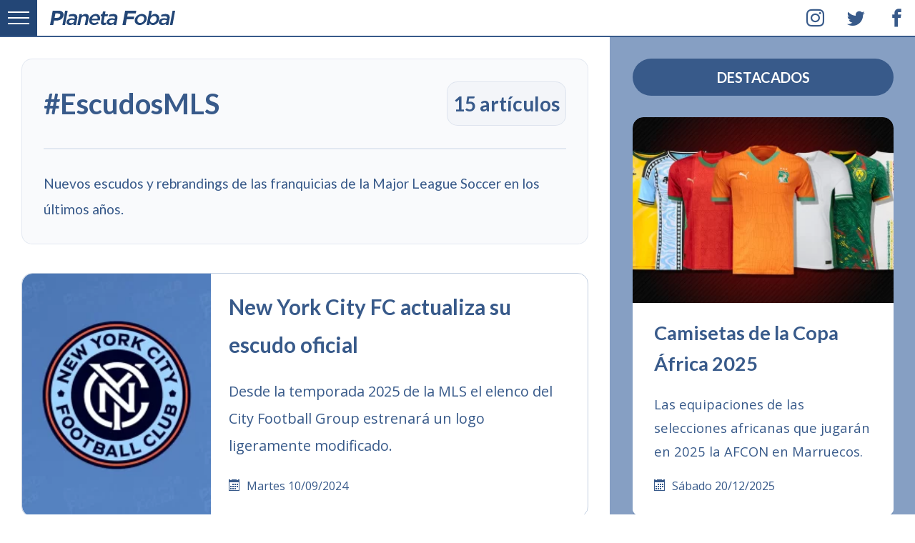

--- FILE ---
content_type: text/html; charset=UTF-8
request_url: https://planetafobal.com/hashtag/escudosmls/
body_size: 13134
content:
<!DOCTYPE html><html lang="es" itemscope itemtype="http://schema.org/WebPage" class="no-js"><head><meta charset="UTF-8"><meta name="viewport" content="width=device-width,initial-scale=1"><title>#EscudosMLS | Hashtags | Planeta Fobal</title><link rel="preconnect" href="https://fonts.gstatic.com" crossorigin><link rel="preconnect" href="https://planetafobal.com"><link rel="preconnect" href="https://img.planetafobal.com"><link rel="dns-prefetch" href="https://apis.google.com"><link rel="dns-prefetch" href="https://ajax.googleapis.com"><link rel="dns-prefetch" href="https://adservice.google.com"><link rel="dns-prefetch" href="https://pagead2.googlesyndication.com"><link rel="dns-prefetch" href="https://www.googletagservices.com"><link rel="dns-prefetch" href="https://pubads.g.doubleclick.net"><link rel="dns-prefetch" href="https://stats.g.doubleclick.net"><link rel="dns-prefetch" href="https://tpc.googlesyndication.com"><meta name='robots' content='max-image-preview:large' /><link rel='dns-prefetch' href='//fonts.googleapis.com' /><style id='wp-img-auto-sizes-contain-inline-css' type='text/css'>img:is([sizes=auto i],[sizes^="auto," i]){contain-intrinsic-size:3000px 1500px}
/*# sourceURL=wp-img-auto-sizes-contain-inline-css */</style><style id='classic-theme-styles-inline-css' type='text/css'>/*! This file is auto-generated */
.wp-block-button__link{color:#fff;background-color:#32373c;border-radius:9999px;box-shadow:none;text-decoration:none;padding:calc(.667em + 2px) calc(1.333em + 2px);font-size:1.125em}.wp-block-file__button{background:#32373c;color:#fff;text-decoration:none}
/*# sourceURL=/wp-includes/css/classic-themes.min.css */</style><link rel='preload' as='style' onload="this.onload=null;this.rel='stylesheet'" id='pf6-base-style-css' href='https://planetafobal.com/wp-content/themes/v7/01.css' type='text/css' media='all' /><link rel='stylesheet' id='pf6-archive-style-css' href='https://planetafobal.com/wp-content/themes/v7/05.css' type='text/css' media='all' /><link rel='preload' as='style' onload="this.onload=null;this.rel='stylesheet'" id='pf6-google-fonts-css' href='https://fonts.googleapis.com/css?family=Open%20Sans:400,700|Lato:400,700&#038;subset=latin&#038;display=swap' type='text/css' media='all' /> <noscript><link rel="stylesheet" href="https://fonts.googleapis.com/css?family=Open%20Sans:400,700|Lato:400,700&subset=latin&display=swap"></noscript><script type="text/javascript" src="https://planetafobal.com/wp-includes/js/jquery/jquery.min.js" id="jquery-core-js"></script> <script type="text/javascript" src="https://planetafobal.com/wp-includes/js/jquery/jquery-migrate.min.js" id="jquery-migrate-js"></script> <script type="text/javascript" src="https://planetafobal.com/wp-content/plugins/wp-hide-post/public/js/wp-hide-post-public.js" id="wp-hide-post-js"></script> <link rel="icon" href="https://img.planetafobal.com/2016/02/cropped-planetafobal-i-65x65.png" sizes="32x32" /><link rel="icon" href="https://img.planetafobal.com/2016/02/cropped-planetafobal-i.png" sizes="192x192" /><link rel="apple-touch-icon" href="https://img.planetafobal.com/2016/02/cropped-planetafobal-i-180x180.png" /><meta name="msapplication-TileImage" content="https://img.planetafobal.com/2016/02/cropped-planetafobal-i.png" /><style>html{line-height:1.15;-webkit-text-size-adjust:100%}body{margin:0}main{display:block}h1{font-size:2em;margin:.67em 0}hr{box-sizing:content-box;height:0;overflow:visible}pre{font-family:monospace,monospace;font-size:1em}a{background-color:transparent}abbr[title]{border-bottom:0;text-decoration:underline;text-decoration:underline dotted}b,strong{font-weight:bolder}code,kbd,samp{font-family:monospace,monospace;font-size:1em}small{font-size:80%}sub,sup{font-size:75%;line-height:0;position:relative;vertical-align:baseline}sub{bottom:-0.25em}sup{top:-0.5em}img{border-style:none}button,input,optgroup,select,textarea{font-family:inherit;font-size:100%;line-height:1.15;margin:0}button,input{overflow:visible}button,select{text-transform:none}button,[type="button"],[type="reset"],[type="submit"]{-webkit-appearance:button}button::-moz-focus-inner,[type="button"]::-moz-focus-inner,[type="reset"]::-moz-focus-inner,[type="submit"]::-moz-focus-inner{border-style:none;padding:0}button:-moz-focusring,[type="button"]:-moz-focusring,[type="reset"]:-moz-focusring,[type="submit"]:-moz-focusring{outline:1px dotted ButtonText}fieldset{padding:.35em .75em .625em}legend{box-sizing:border-box;color:inherit;display:table;max-width:100%;padding:0;white-space:normal}progress{vertical-align:baseline}textarea{overflow:auto}[type="checkbox"],[type="radio"]{box-sizing:border-box;padding:0}[type="number"]::-webkit-inner-spin-button,[type="number"]::-webkit-outer-spin-button{height:auto}[type="search"]{-webkit-appearance:textfield;outline-offset:-2px}[type="search"]::-webkit-search-decoration{-webkit-appearance:none}::-webkit-file-upload-button{-webkit-appearance:button;font:inherit}details{display:block}summary{display:list-item}template{display:none}[hidden]{display:none}html{box-sizing:border-box;-ms-overflow-style:scrollbar}*,*::before,*::after{box-sizing:inherit}.container{width:100%;padding-right:15px;padding-left:15px;margin-right:auto;margin-left:auto}.row{display:-ms-flexbox;display:flex;-ms-flex-wrap:wrap;flex-wrap:wrap;margin-right:-15px;margin-left:-15px}.ngt{margin-right:0;margin-left:0}.ngt>.col,.ngt>[class*="col-"]{padding-right:0;padding-left:0}.col-1,.col-2,.col-3,.col-4,.col-5,.col-6,.col-7,.col-8,.col-9,.col-10,.col-11,.col-12,.col,.col-auto,.col-sm-1,.col-sm-2,.col-sm-3,.col-sm-4,.col-sm-5,.col-sm-6,.col-sm-7,.col-sm-8,.col-sm-9,.col-sm-10,.col-sm-11,.col-sm-12,.col-sm,.col-sm-auto,.col-md-1,.col-md-2,.col-md-3,.col-md-4,.col-md-5,.col-md-6,.col-md-7,.col-md-8,.col-md-9,.col-md-10,.col-md-11,.col-md-12,.col-md,.col-md-auto,.col-lg-1,.col-lg-2,.col-lg-3,.col-lg-4,.col-lg-5,.col-lg-6,.col-lg-7,.col-lg-8,.col-lg-9,.col-lg-10,.col-lg-11,.col-lg-12,.col-lg,.col-lg-auto,.col-xl-1,.col-xl-2,.col-xl-3,.col-xl-4,.col-xl-5,.col-xl-6,.col-xl-7,.col-xl-8,.col-xl-9,.col-xl-10,.col-xl-11,.col-xl-12,.col-xl,.col-xl-auto{position:relative;width:100%;padding-right:15px;padding-left:15px}.col{-ms-flex-preferred-size:0;flex-basis:0;-ms-flex-positive:1;flex-grow:1;max-width:100%}.col-auto{-ms-flex:0 0 auto;flex:0 0 auto;width:auto;max-width:100%}.col-1{-ms-flex:0 0 8.333333%;flex:0 0 8.333333%;max-width:8.333333%}.col-2{-ms-flex:0 0 16.666667%;flex:0 0 16.666667%;max-width:16.666667%}.col-3{-ms-flex:0 0 25%;flex:0 0 25%;max-width:25%}.col-4{-ms-flex:0 0 33.333333%;flex:0 0 33.333333%;max-width:33.333333%}.col-5{-ms-flex:0 0 41.666667%;flex:0 0 41.666667%;max-width:41.666667%}.col-6{-ms-flex:0 0 50%;flex:0 0 50%;max-width:50%}.col-7{-ms-flex:0 0 58.333333%;flex:0 0 58.333333%;max-width:58.333333%}.col-8{-ms-flex:0 0 66.666667%;flex:0 0 66.666667%;max-width:66.666667%}.col-9{-ms-flex:0 0 75%;flex:0 0 75%;max-width:75%}.col-10{-ms-flex:0 0 83.333333%;flex:0 0 83.333333%;max-width:83.333333%}.col-11{-ms-flex:0 0 91.666667%;flex:0 0 91.666667%;max-width:91.666667%}.col-12{-ms-flex:0 0 100%;flex:0 0 100%;max-width:100%}@media(min-width:576px){.col-sm{-ms-flex-preferred-size:0;flex-basis:0;-ms-flex-positive:1;flex-grow:1;max-width:100%}.col-sm-auto{-ms-flex:0 0 auto;flex:0 0 auto;width:auto;max-width:100%}.col-sm-1{-ms-flex:0 0 8.333333%;flex:0 0 8.333333%;max-width:8.333333%}.col-sm-2{-ms-flex:0 0 16.666667%;flex:0 0 16.666667%;max-width:16.666667%}.col-sm-3{-ms-flex:0 0 25%;flex:0 0 25%;max-width:25%}.col-sm-4{-ms-flex:0 0 33.333333%;flex:0 0 33.333333%;max-width:33.333333%}.col-sm-5{-ms-flex:0 0 41.666667%;flex:0 0 41.666667%;max-width:41.666667%}.col-sm-6{-ms-flex:0 0 50%;flex:0 0 50%;max-width:50%}.col-sm-7{-ms-flex:0 0 58.333333%;flex:0 0 58.333333%;max-width:58.333333%}.col-sm-8{-ms-flex:0 0 66.666667%;flex:0 0 66.666667%;max-width:66.666667%}.col-sm-9{-ms-flex:0 0 75%;flex:0 0 75%;max-width:75%}.col-sm-10{-ms-flex:0 0 83.333333%;flex:0 0 83.333333%;max-width:83.333333%}.col-sm-11{-ms-flex:0 0 91.666667%;flex:0 0 91.666667%;max-width:91.666667%}.col-sm-12{-ms-flex:0 0 100%;flex:0 0 100%;max-width:100%}}@media(min-width:768px){.col-md{-ms-flex-preferred-size:0;flex-basis:0;-ms-flex-positive:1;flex-grow:1;max-width:100%}.col-md-auto{-ms-flex:0 0 auto;flex:0 0 auto;width:auto;max-width:100%}.col-md-1{-ms-flex:0 0 8.333333%;flex:0 0 8.333333%;max-width:8.333333%}.col-md-2{-ms-flex:0 0 16.666667%;flex:0 0 16.666667%;max-width:16.666667%}.col-md-3{-ms-flex:0 0 25%;flex:0 0 25%;max-width:25%}.col-md-4{-ms-flex:0 0 33.333333%;flex:0 0 33.333333%;max-width:33.333333%}.col-md-5{-ms-flex:0 0 41.666667%;flex:0 0 41.666667%;max-width:41.666667%}.col-md-6{-ms-flex:0 0 50%;flex:0 0 50%;max-width:50%}.col-md-7{-ms-flex:0 0 58.333333%;flex:0 0 58.333333%;max-width:58.333333%}.col-md-8{-ms-flex:0 0 66.666667%;flex:0 0 66.666667%;max-width:66.666667%}.col-md-9{-ms-flex:0 0 75%;flex:0 0 75%;max-width:75%}.col-md-10{-ms-flex:0 0 83.333333%;flex:0 0 83.333333%;max-width:83.333333%}.col-md-11{-ms-flex:0 0 91.666667%;flex:0 0 91.666667%;max-width:91.666667%}.col-md-12{-ms-flex:0 0 100%;flex:0 0 100%;max-width:100%}}@media(min-width:992px){.col-lg{-ms-flex-preferred-size:0;flex-basis:0;-ms-flex-positive:1;flex-grow:1;max-width:100%}.col-lg-auto{-ms-flex:0 0 auto;flex:0 0 auto;width:auto;max-width:100%}.col-lg-1{-ms-flex:0 0 8.333333%;flex:0 0 8.333333%;max-width:8.333333%}.col-lg-2{-ms-flex:0 0 16.666667%;flex:0 0 16.666667%;max-width:16.666667%}.col-lg-3{-ms-flex:0 0 25%;flex:0 0 25%;max-width:25%}.col-lg-4{-ms-flex:0 0 33.333333%;flex:0 0 33.333333%;max-width:33.333333%}.col-lg-5{-ms-flex:0 0 41.666667%;flex:0 0 41.666667%;max-width:41.666667%}.col-lg-6{-ms-flex:0 0 50%;flex:0 0 50%;max-width:50%}.col-lg-7{-ms-flex:0 0 58.333333%;flex:0 0 58.333333%;max-width:58.333333%}.col-lg-8{-ms-flex:0 0 66.666667%;flex:0 0 66.666667%;max-width:66.666667%}.col-lg-9{-ms-flex:0 0 75%;flex:0 0 75%;max-width:75%}.col-lg-10{-ms-flex:0 0 83.333333%;flex:0 0 83.333333%;max-width:83.333333%}.col-lg-11{-ms-flex:0 0 91.666667%;flex:0 0 91.666667%;max-width:91.666667%}.col-lg-12{-ms-flex:0 0 100%;flex:0 0 100%;max-width:100%}}@media(min-width:1200px){.pf51{height:520px}.col-xl{-ms-flex-preferred-size:0;flex-basis:0;-ms-flex-positive:1;flex-grow:1;max-width:100%}.col-xl-auto{-ms-flex:0 0 auto;flex:0 0 auto;width:auto;max-width:100%}.col-xl-1{-ms-flex:0 0 8.333333%;flex:0 0 8.333333%;max-width:8.333333%}.col-xl-2{-ms-flex:0 0 16.666667%;flex:0 0 16.666667%;max-width:16.666667%}.col-xl-3{-ms-flex:0 0 25%;flex:0 0 25%;max-width:25%}.col-xl-4{-ms-flex:0 0 33.333333%;flex:0 0 33.333333%;max-width:33.333333%}.col-xl-5{-ms-flex:0 0 41.666667%;flex:0 0 41.666667%;max-width:41.666667%}.col-xl-6{-ms-flex:0 0 50%;flex:0 0 50%;max-width:50%}.col-xl-7{-ms-flex:0 0 58.333333%;flex:0 0 58.333333%;max-width:58.333333%}.col-xl-8{-ms-flex:0 0 66.666667%;flex:0 0 66.666667%;max-width:66.666667%}.col-xl-9{-ms-flex:0 0 75%;flex:0 0 75%;max-width:75%}.col-xl-10{-ms-flex:0 0 83.333333%;flex:0 0 83.333333%;max-width:83.333333%}.col-xl-11{-ms-flex:0 0 91.666667%;flex:0 0 91.666667%;max-width:91.666667%}.col-xl-12{-ms-flex:0 0 100%;flex:0 0 100%;max-width:100%}}.eqa{display:-webkit-box;display:-webkit-flex;display:-ms-flexbox;display:flex;}@-webkit-keyframes fadeIn {from {opacity: 0;}to {opacity: 1;}}@keyframes fadeIn {from {opacity: 0;}to {opacity: 1;}}.pf48 {background-color: rgba(134,159,195,.5);height: 100%;max-height: 100%;}.pf48 img {height: 100% !important;object-fit: cover;}body,html {
color:#385a8a;
font:1rem/1.6 'Open Sans',Helvetica,Arial,sans-serif;margin:0;padding:0;-webkit-touch-callout:none;-webkit-user-select:none;-khtml-user-select:none;-moz-user-select:none;-ms-user-select:none;user-select:none;font-display:swap;}a, a:hover{color:#385a8a;text-decoration:none}a:visited{color:#456;text-decoration:none}::selection{background-color:#385a8a;color:#fff}hr{background-color:#eee;border:0;box-sizing:content-box;height:3px;overflow:visible;width:100%}h1,h2,h3,h4,h5,h6{font-family:Lato, Helvetica, Arial, sans-serif;margin:0 0 .5rem;font-display:swap}h1{font-size:2.5rem}h2{font-size:2rem}h3{font-size:1.75rem}h4{font-size:1.5rem}h5{font-size:1.25rem}h6{font-size:1rem}.pf00{height:auto;margin:0 auto;max-width:1920px;overflow:hidden;position:relative;width:100%}.pf00 figure{border:0;display:block;margin:0;overflow:hidden;padding:0;position:relative;width:100%}.pf00 img{background-size:100% 100%;display:block;height:auto;max-width:100%;position:relative;width:100%}.pf05{padding-top:82px}.pf06{background-color:rgba(134,159,195,1);box-sizing:border-box;overflow:hidden;padding:82px 30px 0}.pf06 .h-entry{margin-bottom:40px;overflow:hidden}.pf01{background-color:#fff;border-bottom:2px solid rgba(56,90,138,1)!important;box-sizing:border-box;height:52px;margin:0 auto;max-width:1920px;overflow:hidden;padding:0 0 0 70px;position:fixed;top:0;transition:top .3s;transition-delay:.5s;transition-duration:.2s;transition-property:top;transition-timing-function:ease;width:100%;z-index:99990}.pf02{background-color:#234676;height:52px;left:0;position:absolute;top:0;width:52px;z-index:9970;border-bottom-color:rgb(56,90,138)}.pf08{padding:0 30px}.pf10 .p-summary{display:none}.pf50{background-color:#fff;height:100%;padding:20px 30px 30px}.pf50 a:hover{border-bottom:2px solid rgba(56,90,138,.2)}.pf50 p{font-size:115%;hyphens:auto;line-height:1.8;word-wrap:break-word}.pf36{margin-bottom:40px;width:100%;border:1px solid rgba(134,159,195,.5);border-radius:15px;overflow:hidden}.pf38{height:100%}.pf39{background-color:#f8f8f8;height:100%;max-height:100%}.pf39 img{height:100% !important;object-fit:cover}.pf40{background-color:transparent;height:100%;left:0;top:0;width:100%;position:absolute;z-index:1}.pf49{font-size:1.7rem;margin:0}.pf44 h1,.pf44 h2,.pf44 h3,.pf44 h4,.pf44 h5,.pf44 h6{margin-top:0}.pf42{font-size:1.85rem;line-height:1.8;margin:0 0 20px}.pf44{height:100%;padding:20px 25px 30px}.icon-calendar{display:inline-block;width:25px;margin:0}.category .pf67{display:none}.pf43{font-size:1.25rem;hyphens:auto;line-height:1.9;margin:0 0 25px;word-wrap:break-word}.pf80{display:block;margin:20px 0 0;text-transform:capitalize}.pf04{position:absolute;height:52px;right:0;top:0;width:166px}.pf47{border-color:rgba(56,90,138,.2);border-radius:15px;border-style:solid;border-width:0 0 5px;overflow:hidden}.pf04 span{width:52px;float:left;line-height:52px;text-align:center;padding:0;margin-left:5px;font-size:25px;border-bottom:2px solid #fff}.pf04 a{display:block;color:#385a8a;text-align:center}.pf04 span:hover{background-color:rgba(56,90,138,.08);line-height:52px}.pf04 i{margin:0!important}.pf04 span:first-child{margin-left:0}.pf78{top:-54px !important}.pf03{align-items:center;display:flex;float:left;height:52px;justify-content:left;margin:0;overflow:hidden;padding:0;width:100%}.pf03 a{display:block;padding-top:5px}img[data-lazy-src]{background-color:#fff;filter:blur(10px);-webkit-filter:blur(10px);opacity:0.3}img.lazy-loaded{filter:blur(0) !important;-webkit-filter:blur(0) !important;opacity:1;transition:opacity .3s,-webkit-filter .3s;-webkit-transition:opacity .3s,-webkit-filter .3s}.pf41{display:block;position:relative;height:100%;padding-bottom:71.37%}.pf41 img{position:absolute;top:0;left:0;width:100%;height:100%}@media(min-width:1200px){.pf06{border-color:rgba(134,159,195,.2);border-style:solid;border-width:0 0 0 2px}.pf39{border-top-left-radius:15px;border-bottom-left-radius:15px}}@media(max-width:1200px){.pf06{padding-top:40px}}@media(max-width:480px){.container{padding:0}.pf43{font-size:1.1rem}.pf42{font-size:1.5rem}.pf49{font-size:1.5rem}.pf50{padding:20px}.pf67, .pf04 {display:none;}}.pf-display-1{font-size:1.8rem}.pf-display-2{font-size:2.1rem}.pf-display-3{font-size:2.4rem}.pf-display-4{font-size:2.7rem}.pf-display-5{font-size:3rem}.pf14{font-size:3.3rem}.brd{border-radius:99999px;padding:9px 12px}.pf33{background-color:#385a8a;color:#fff;padding:50px 35px;text-align:center;width:100%}.pf34{margin-right:15px;padding:0;border-radius:9999px}.pf35{padding:0;margin:0 15px}.pf33 a{background-color:#314f79;padding:10px 20px;margin:0;border-radius:9999px;color:#eee;display:inline-block}.pf33 a:hover{background-color:rgba(16,49,93,.5);color:#fff}.pf90 {margin-bottom: 30px;text-align: center;padding: 10px 15px;background-color: #385a8a;color: #fff;border-radius: 9999px;width: 100%;text-transform: uppercase;font-size:1.25rem;}.pf49{font-size:1.7rem;margin:0}.pf68{margin-top:20px !important;position:relative;width:100%;padding:0 !important;border:0 !important;background-color:#000}.pf68 .pf72{border-radius:9999px}.pf68 .pf77{padding:0 !important;border-radius:9999px}.pf68:hover{background-color:transparent !important}.pf68 form{padding:0;width:100%}.pf69{box-sizing:border-box;margin:0;position:relative;width:100%;border-radius:9999px;border:2px solid rgba(134,159,195,.7);padding:30px 20px;font-size:1.3rem;height:50px;background-color:rgba(134,159,195,.1);outline:0}.pf69:focus{border-color:#456;background-color:#fff}.pf70{background-color:transparent;border-radius:50%;border-width:0;cursor:pointer;height:40px;line-height:40px;position:absolute;right:13px;text-align:center;top:10px;z-index:7;width:40px;outline:0}.pf71{background-color:#385a8a;border-radius:50%;border-width:0;color:#fff;cursor:pointer;height:40px;line-height:40px !important;position:absolute;right:13px;text-align:center;top:12px;width:40px;z-index:6}.pf68:hover .pf71{background-color:#516f99;color:#fff}.pf50{background-color:#fff;height:100%;padding:20px 30px 30px}.pf50 a:hover{border-bottom:2px solid rgba(56,90,138,.2)}.pf50 p{font-size:115%;hyphens:auto;line-height:1.8;word-wrap:break-word}.pf80{display:block;margin:20px 0 0;text-transform:capitalize}.pf48{background-color:rgba(134,159,195,.5);height:100%;max-height:100%}.pf48 img{height:100% !important;object-fit:cover}.pf67{background-color:#516f99;margin:0;text-transform:uppercase;visibility:hidden;z-index:30}.pf06 .pf67{bottom:10px;position:absolute;right:10px}.pf06 .pf67 a{color:#fff}.pf06 .h-entry:hover .pf67{visibility:visible}.pf24{background-color:#385a8a;border-radius:50%;bottom:80px;box-sizing:border-box;color:#fff;cursor:pointer;display:block;font-size:45px;opacity:0;padding:2px;position:fixed;outline:0;right:20px;text-align:center;transform:translateY(100%);transition:opacity .3s,visibility 0;transition-delay:0;transition-duration:2s;transition-property:transform,-webkit-transform;transition-timing-function:ease-out,ease-out;visibility:hidden;z-index:50}.pf24.pf66,.pf24.pf65,.no-touch .pf24:hover{opacity:1;transition:opacity .3s,visibility 0}.pf24.pf65{opacity:1;visibility:visible}.pf24.pf66{opacity:.5}.pf24:hover,.no-touch .pf24:hover{opacity:1}.pf73{animation:fadeIn 2s linear 12s both;-webkit-animation:fadeIn 2s linear 12s both;animation-delay:10s;-webkit-animation-delay:10s;background-color:#10315d;color:#eee;left:0;overflow:hidden;padding:20px;position:absolute;top:0;width:100%;z-index:99999990}.pf73 a{color:#fff}.pf75{background-color:rgba(134,159,195,0);border-color:rgba(134,159,195,.8);border-style:solid;border-width:1px;margin-right:15px}.pf75:hover{border-color:#fff}.pf74{margin-right:15px;padding:8px 0}@-webkit-keyframes fadeIn{from{opacity:0}to{opacity:1}}@keyframes fadeIn{from{opacity:0}to{opacity:1}}.no-js .lazy-hidden,.no-js .pf09,.no-js [class^="icon-"],.no-js [class*=" icon-"],.js .pf12{display:none !important}.no-js .pf12{background-color:#f8d7da;border-color:#f5c6cb;border-style:solid;border-width:2px 0 0;bottom:0;color:#721c24;font-size:120%;height:100px;left:0;line-height:100px;padding:0;position:fixed;text-align:center;width:100%;z-index:99999}@media(min-width:1200px){.pf48{border-top-left-radius:15px;border-top-right-radius:15px}.pf39{border-top-left-radius:15px;border-bottom-left-radius:15px}}@media(max-width:800px){.pf73{font-size:90%;padding:12px 15px}.pf74{display:block;margin:0 0 10px;padding:0;width:100%}.pf75{display:inline-block;font-size:85%}.pf73 a{display:block}.no-js .pf12{font-size:100%;height:auto;line-height:1.8;padding:10px}}@media(max-width:480px){.pf73{border-bottom:2px solid rgba(134,159,195,.8);font-size:100%;padding:20px 15px !important}.pf33{text-align:left;padding:35px 15px}.pf34{display:block}.pf35{display:block;text-align:left;margin:20px 0}.pf35:last-child{margin-bottom:0}.pf49{font-size:1.5rem}.pf06 .h-entry{margin-bottom:30px}.pf06{padding-top:30px}.pf50{padding:20px}}</style><script async src="https://pagead2.googlesyndication.com/pagead/js/adsbygoogle.js?client=ca-pub-3869963887536399"
     crossorigin="anonymous"></script><script async src="https://www.googletagmanager.com/gtag/js?id=G-GSHY2J8HMK"></script> <script>window.dataLayer = window.dataLayer || [];
  function gtag(){dataLayer.push(arguments);}
  gtag('js', new Date());
  gtag('config', 'G-GSHY2J8HMK');</script><meta name="yandex-verification" content="641ff8707884283e" /><style id='global-styles-inline-css' type='text/css'>:root{--wp--preset--aspect-ratio--square: 1;--wp--preset--aspect-ratio--4-3: 4/3;--wp--preset--aspect-ratio--3-4: 3/4;--wp--preset--aspect-ratio--3-2: 3/2;--wp--preset--aspect-ratio--2-3: 2/3;--wp--preset--aspect-ratio--16-9: 16/9;--wp--preset--aspect-ratio--9-16: 9/16;--wp--preset--color--black: #000000;--wp--preset--color--cyan-bluish-gray: #abb8c3;--wp--preset--color--white: #ffffff;--wp--preset--color--pale-pink: #f78da7;--wp--preset--color--vivid-red: #cf2e2e;--wp--preset--color--luminous-vivid-orange: #ff6900;--wp--preset--color--luminous-vivid-amber: #fcb900;--wp--preset--color--light-green-cyan: #7bdcb5;--wp--preset--color--vivid-green-cyan: #00d084;--wp--preset--color--pale-cyan-blue: #8ed1fc;--wp--preset--color--vivid-cyan-blue: #0693e3;--wp--preset--color--vivid-purple: #9b51e0;--wp--preset--gradient--vivid-cyan-blue-to-vivid-purple: linear-gradient(135deg,rgb(6,147,227) 0%,rgb(155,81,224) 100%);--wp--preset--gradient--light-green-cyan-to-vivid-green-cyan: linear-gradient(135deg,rgb(122,220,180) 0%,rgb(0,208,130) 100%);--wp--preset--gradient--luminous-vivid-amber-to-luminous-vivid-orange: linear-gradient(135deg,rgb(252,185,0) 0%,rgb(255,105,0) 100%);--wp--preset--gradient--luminous-vivid-orange-to-vivid-red: linear-gradient(135deg,rgb(255,105,0) 0%,rgb(207,46,46) 100%);--wp--preset--gradient--very-light-gray-to-cyan-bluish-gray: linear-gradient(135deg,rgb(238,238,238) 0%,rgb(169,184,195) 100%);--wp--preset--gradient--cool-to-warm-spectrum: linear-gradient(135deg,rgb(74,234,220) 0%,rgb(151,120,209) 20%,rgb(207,42,186) 40%,rgb(238,44,130) 60%,rgb(251,105,98) 80%,rgb(254,248,76) 100%);--wp--preset--gradient--blush-light-purple: linear-gradient(135deg,rgb(255,206,236) 0%,rgb(152,150,240) 100%);--wp--preset--gradient--blush-bordeaux: linear-gradient(135deg,rgb(254,205,165) 0%,rgb(254,45,45) 50%,rgb(107,0,62) 100%);--wp--preset--gradient--luminous-dusk: linear-gradient(135deg,rgb(255,203,112) 0%,rgb(199,81,192) 50%,rgb(65,88,208) 100%);--wp--preset--gradient--pale-ocean: linear-gradient(135deg,rgb(255,245,203) 0%,rgb(182,227,212) 50%,rgb(51,167,181) 100%);--wp--preset--gradient--electric-grass: linear-gradient(135deg,rgb(202,248,128) 0%,rgb(113,206,126) 100%);--wp--preset--gradient--midnight: linear-gradient(135deg,rgb(2,3,129) 0%,rgb(40,116,252) 100%);--wp--preset--font-size--small: 13px;--wp--preset--font-size--medium: 20px;--wp--preset--font-size--large: 36px;--wp--preset--font-size--x-large: 42px;--wp--preset--spacing--20: 0.44rem;--wp--preset--spacing--30: 0.67rem;--wp--preset--spacing--40: 1rem;--wp--preset--spacing--50: 1.5rem;--wp--preset--spacing--60: 2.25rem;--wp--preset--spacing--70: 3.38rem;--wp--preset--spacing--80: 5.06rem;--wp--preset--shadow--natural: 6px 6px 9px rgba(0, 0, 0, 0.2);--wp--preset--shadow--deep: 12px 12px 50px rgba(0, 0, 0, 0.4);--wp--preset--shadow--sharp: 6px 6px 0px rgba(0, 0, 0, 0.2);--wp--preset--shadow--outlined: 6px 6px 0px -3px rgb(255, 255, 255), 6px 6px rgb(0, 0, 0);--wp--preset--shadow--crisp: 6px 6px 0px rgb(0, 0, 0);}:where(.is-layout-flex){gap: 0.5em;}:where(.is-layout-grid){gap: 0.5em;}body .is-layout-flex{display: flex;}.is-layout-flex{flex-wrap: wrap;align-items: center;}.is-layout-flex > :is(*, div){margin: 0;}body .is-layout-grid{display: grid;}.is-layout-grid > :is(*, div){margin: 0;}:where(.wp-block-columns.is-layout-flex){gap: 2em;}:where(.wp-block-columns.is-layout-grid){gap: 2em;}:where(.wp-block-post-template.is-layout-flex){gap: 1.25em;}:where(.wp-block-post-template.is-layout-grid){gap: 1.25em;}.has-black-color{color: var(--wp--preset--color--black) !important;}.has-cyan-bluish-gray-color{color: var(--wp--preset--color--cyan-bluish-gray) !important;}.has-white-color{color: var(--wp--preset--color--white) !important;}.has-pale-pink-color{color: var(--wp--preset--color--pale-pink) !important;}.has-vivid-red-color{color: var(--wp--preset--color--vivid-red) !important;}.has-luminous-vivid-orange-color{color: var(--wp--preset--color--luminous-vivid-orange) !important;}.has-luminous-vivid-amber-color{color: var(--wp--preset--color--luminous-vivid-amber) !important;}.has-light-green-cyan-color{color: var(--wp--preset--color--light-green-cyan) !important;}.has-vivid-green-cyan-color{color: var(--wp--preset--color--vivid-green-cyan) !important;}.has-pale-cyan-blue-color{color: var(--wp--preset--color--pale-cyan-blue) !important;}.has-vivid-cyan-blue-color{color: var(--wp--preset--color--vivid-cyan-blue) !important;}.has-vivid-purple-color{color: var(--wp--preset--color--vivid-purple) !important;}.has-black-background-color{background-color: var(--wp--preset--color--black) !important;}.has-cyan-bluish-gray-background-color{background-color: var(--wp--preset--color--cyan-bluish-gray) !important;}.has-white-background-color{background-color: var(--wp--preset--color--white) !important;}.has-pale-pink-background-color{background-color: var(--wp--preset--color--pale-pink) !important;}.has-vivid-red-background-color{background-color: var(--wp--preset--color--vivid-red) !important;}.has-luminous-vivid-orange-background-color{background-color: var(--wp--preset--color--luminous-vivid-orange) !important;}.has-luminous-vivid-amber-background-color{background-color: var(--wp--preset--color--luminous-vivid-amber) !important;}.has-light-green-cyan-background-color{background-color: var(--wp--preset--color--light-green-cyan) !important;}.has-vivid-green-cyan-background-color{background-color: var(--wp--preset--color--vivid-green-cyan) !important;}.has-pale-cyan-blue-background-color{background-color: var(--wp--preset--color--pale-cyan-blue) !important;}.has-vivid-cyan-blue-background-color{background-color: var(--wp--preset--color--vivid-cyan-blue) !important;}.has-vivid-purple-background-color{background-color: var(--wp--preset--color--vivid-purple) !important;}.has-black-border-color{border-color: var(--wp--preset--color--black) !important;}.has-cyan-bluish-gray-border-color{border-color: var(--wp--preset--color--cyan-bluish-gray) !important;}.has-white-border-color{border-color: var(--wp--preset--color--white) !important;}.has-pale-pink-border-color{border-color: var(--wp--preset--color--pale-pink) !important;}.has-vivid-red-border-color{border-color: var(--wp--preset--color--vivid-red) !important;}.has-luminous-vivid-orange-border-color{border-color: var(--wp--preset--color--luminous-vivid-orange) !important;}.has-luminous-vivid-amber-border-color{border-color: var(--wp--preset--color--luminous-vivid-amber) !important;}.has-light-green-cyan-border-color{border-color: var(--wp--preset--color--light-green-cyan) !important;}.has-vivid-green-cyan-border-color{border-color: var(--wp--preset--color--vivid-green-cyan) !important;}.has-pale-cyan-blue-border-color{border-color: var(--wp--preset--color--pale-cyan-blue) !important;}.has-vivid-cyan-blue-border-color{border-color: var(--wp--preset--color--vivid-cyan-blue) !important;}.has-vivid-purple-border-color{border-color: var(--wp--preset--color--vivid-purple) !important;}.has-vivid-cyan-blue-to-vivid-purple-gradient-background{background: var(--wp--preset--gradient--vivid-cyan-blue-to-vivid-purple) !important;}.has-light-green-cyan-to-vivid-green-cyan-gradient-background{background: var(--wp--preset--gradient--light-green-cyan-to-vivid-green-cyan) !important;}.has-luminous-vivid-amber-to-luminous-vivid-orange-gradient-background{background: var(--wp--preset--gradient--luminous-vivid-amber-to-luminous-vivid-orange) !important;}.has-luminous-vivid-orange-to-vivid-red-gradient-background{background: var(--wp--preset--gradient--luminous-vivid-orange-to-vivid-red) !important;}.has-very-light-gray-to-cyan-bluish-gray-gradient-background{background: var(--wp--preset--gradient--very-light-gray-to-cyan-bluish-gray) !important;}.has-cool-to-warm-spectrum-gradient-background{background: var(--wp--preset--gradient--cool-to-warm-spectrum) !important;}.has-blush-light-purple-gradient-background{background: var(--wp--preset--gradient--blush-light-purple) !important;}.has-blush-bordeaux-gradient-background{background: var(--wp--preset--gradient--blush-bordeaux) !important;}.has-luminous-dusk-gradient-background{background: var(--wp--preset--gradient--luminous-dusk) !important;}.has-pale-ocean-gradient-background{background: var(--wp--preset--gradient--pale-ocean) !important;}.has-electric-grass-gradient-background{background: var(--wp--preset--gradient--electric-grass) !important;}.has-midnight-gradient-background{background: var(--wp--preset--gradient--midnight) !important;}.has-small-font-size{font-size: var(--wp--preset--font-size--small) !important;}.has-medium-font-size{font-size: var(--wp--preset--font-size--medium) !important;}.has-large-font-size{font-size: var(--wp--preset--font-size--large) !important;}.has-x-large-font-size{font-size: var(--wp--preset--font-size--x-large) !important;}
/*# sourceURL=global-styles-inline-css */</style></head><body class="archive tax-hashtag term-escudosmls term-1555 wp-theme-v7"><div class="pf00"><header class="pf01"><i class="pf02"></i><div class="pf03"><a href="https://planetafobal.com" title="Planeta Fobal"><svg xmlns="http://www.w3.org/2000/svg" width="175" height="20.563" viewBox="0 16.437 175 20.563"><path fill="#234676" d="M149.025 26.979c-.121-.615-.344-1.138-.662-1.567a3.18 3.18 0 0 0-1.21-.996 3.8 3.8 0 0 0-1.636-.352c-.6 0-1.191.117-1.775.352a5.256 5.256 0 0 0-1.604 1.012 6.319 6.319 0 0 0-1.986 3.611c-.137.763-.139 1.445-.006 2.049.132.604.363 1.126.689 1.566.326.439.74.775 1.239 1.01a3.843 3.843 0 0 0 1.65.35c.6 0 1.187-.117 1.761-.35a5.27 5.27 0 0 0 1.572-.996c.492-.45.906-.979 1.226-1.564a6.66 6.66 0 0 0 .722-2.064c.134-.762.141-1.45.02-2.061zm2.391 5.446a9.843 9.843 0 0 1-2.063 2.506 8.497 8.497 0 0 1-2.597 1.547 7.858 7.858 0 0 1-2.777.522c-1.271 0-2.28-.267-3.023-.797-.746-.531-1.331-1.147-1.752-1.848l-.423 2.562h-3.627l3.713-20.479h3.625l-1.329 7.455a9.926 9.926 0 0 1 2.462-2.002c.933-.541 2.021-.813 3.265-.813.915 0 1.766.175 2.562.521a5.229 5.229 0 0 1 2.011 1.551c.546.685.934 1.518 1.166 2.502.229.985.229 2.114.002 3.386-.235 1.277-.638 2.405-1.215 3.387zM14.258 23.498c.181-1.009-.017-1.772-.593-2.295-.577-.524-1.446-.786-2.608-.786H7.479l-1.122 6.217h3.667c1.161 0 2.116-.295 2.865-.883.748-.592 1.2-1.323 1.358-2.196l.011-.057zm3.338 3.096a8.28 8.28 0 0 1-2.199 2.228 9.63 9.63 0 0 1-2.915 1.346 12.493 12.493 0 0 1-3.364.446H5.642l-1.174 6.303H0l3.727-20.479h8.443c1.24 0 2.316.17 3.229.506.914.338 1.653.817 2.222 1.434a4.936 4.936 0 0 1 1.166 2.214c.208.858.22 1.81.033 2.849l-.011.06c-.214 1.174-.617 2.205-1.213 3.093zm16.491 3.555a7.892 7.892 0 0 0-1.516-.436 10.08 10.08 0 0 0-1.915-.178c-1.112 0-2.019.215-2.72.643-.701.429-1.123 1.04-1.266 1.834l-.01.061c-.134.737.053 1.301.559 1.69.507.388 1.177.583 2.016.583a5.836 5.836 0 0 0 1.666-.234 5.13 5.13 0 0 0 1.42-.654 3.903 3.903 0 0 0 1.048-1.02c.276-.398.458-.841.546-1.327l.172-.962zm-1.341 6.768l.423-2.134a8.559 8.559 0 0 1-2.31 1.575c-.898.43-1.935.642-3.108.642a6.786 6.786 0 0 1-2.06-.304c-.629-.204-1.157-.501-1.583-.896a3.5 3.5 0 0 1-.937-1.479c-.197-.587-.228-1.27-.089-2.042l.013-.061c.149-.826.435-1.553.858-2.17a5.548 5.548 0 0 1 1.58-1.537 7.229 7.229 0 0 1 2.155-.911 10.499 10.499 0 0 1 2.558-.304c.936 0 1.72.059 2.354.168.632.115 1.236.264 1.806.452l.067-.37c.19-1.051.005-1.854-.552-2.406s-1.453-.831-2.688-.831c-.883 0-1.685.086-2.401.261-.752.182-1.49.414-2.213.691l-.464-2.82a19.947 19.947 0 0 1 2.816-.936c.943-.23 2.052-.349 3.328-.349 2.316 0 3.938.564 4.865 1.692.927 1.129 1.208 2.715.84 4.758l-1.714 9.305h-3.543l-.001.006zm9.166 0h-3.624l2.832-15.504h3.623l-.432 2.4c.319-.371.659-.721 1.018-1.043.37-.331.773-.622 1.205-.867a6.607 6.607 0 0 1 1.42-.604 5.874 5.874 0 0 1 1.657-.221c1.745 0 3.001.533 3.761 1.594.762 1.06.98 2.486.658 4.279l-1.833 9.965h-3.625l1.641-8.889c.213-1.189.096-2.105-.352-2.749-.449-.645-1.19-.964-2.223-.964-1.014 0-1.897.33-2.647.994-.751.664-1.234 1.589-1.447 2.777l-1.547 8.583-.085.249zm24.63-8.956a5.52 5.52 0 0 0-.096-1.591 3.26 3.26 0 0 0-.563-1.287 2.96 2.96 0 0 0-1.035-.863c-.424-.212-.928-.32-1.517-.32-1.098 0-2.072.375-2.924 1.125-.85.752-1.464 1.732-1.838 2.938l7.973-.002zm-7.353 5.217c.682.668 1.604 1.004 2.761 1.004.882 0 1.674-.154 2.376-.462.702-.307 1.423-.76 2.158-1.355l1.76 1.817a10.991 10.991 0 0 1-3.032 2.05c-1.12.511-2.399.768-3.827.768-1.118 0-2.129-.192-3.031-.579a5.933 5.933 0 0 1-2.239-1.619c-.593-.691-1.005-1.525-1.242-2.499-.237-.972-.249-2.056-.032-3.25a9.627 9.627 0 0 1 1.117-3.091 10.004 10.004 0 0 1 2.027-2.529 9.712 9.712 0 0 1 2.707-1.717 8.05 8.05 0 0 1 3.174-.639c1.236 0 2.279.225 3.131.666.851.445 1.518 1.044 2 1.795.482.753.789 1.633.922 2.634a10.243 10.243 0 0 1-.097 3.155 9.713 9.713 0 0 1-.231.956h-11.41c-.013 1.262.324 2.226 1.008 2.895zm15.828-1.234c-.121.677-.042 1.159.236 1.457.278.299.723.448 1.332.448.765 0 1.53-.161 2.294-.479l-.515 2.851a7.449 7.449 0 0 1-1.547.578 7.522 7.522 0 0 1-1.8.2 6.365 6.365 0 0 1-1.768-.231 2.997 2.997 0 0 1-1.317-.753c-.348-.346-.579-.805-.698-1.373-.117-.566-.099-1.276.055-2.124l1.449-8.04h-1.97l.537-2.983h1.971l.747-4.148h3.623l-.747 4.148h4.178l-.538 2.983H76.36l-1.343 7.466zm15.292-1.795a7.892 7.892 0 0 0-1.516-.436c-.632-.12-1.273-.18-1.915-.178-1.111 0-2.021.215-2.721.643-.7.429-1.122 1.04-1.266 1.834l-.009.061c-.136.737.052 1.301.557 1.69.507.388 1.178.583 2.017.583a5.836 5.836 0 0 0 1.666-.234 5.216 5.216 0 0 0 1.42-.654 3.818 3.818 0 0 0 1.046-1.02c.275-.396.463-.851.547-1.327l.174-.962zm-1.342 6.768l.424-2.134a8.584 8.584 0 0 1-2.312 1.575c-.898.43-1.935.642-3.109.642a6.782 6.782 0 0 1-2.058-.304c-.63-.204-1.158-.501-1.584-.896a3.5 3.5 0 0 1-.937-1.479c-.199-.587-.229-1.27-.087-2.042l.01-.061c.151-.826.438-1.553.86-2.17a5.535 5.535 0 0 1 1.58-1.537 7.218 7.218 0 0 1 2.153-.911 10.51 10.51 0 0 1 2.56-.304c.934 0 1.718.059 2.352.168a13.69 13.69 0 0 1 1.808.452l.066-.37c.189-1.051.004-1.854-.552-2.406-.558-.553-1.452-.831-2.689-.831a10.235 10.235 0 0 0-2.398.261c-.752.182-1.49.414-2.213.691l-.465-2.82a19.904 19.904 0 0 1 2.816-.936c.943-.23 2.054-.349 3.329-.349 2.313 0 3.936.564 4.863 1.692.929 1.129 1.207 2.715.838 4.758l-1.715 9.305h-3.54v.006zm19.824-16.5l-.789 4.396h9.822l-.715 3.979h-9.826l-1.502 8.125h-4.469l3.728-20.479h15.617l-.718 3.979h-11.148zm22.778 6.723a4.059 4.059 0 0 0-.69-1.596 3.528 3.528 0 0 0-1.291-1.084c-.525-.262-1.139-.395-1.84-.395a5.02 5.02 0 0 0-1.979.395 5.748 5.748 0 0 0-1.665 1.07c-.49.449-.9.979-1.214 1.564a6.44 6.44 0 0 0-.666 1.918 5.235 5.235 0 0 0-.002 1.945c.121.613.352 1.148.689 1.598.342.45.785.816 1.295 1.064.525.267 1.129.396 1.81.396a5.02 5.02 0 0 0 2.009-.396 5.8 5.8 0 0 0 2.879-2.633c.322-.6.547-1.247.667-1.916a5.053 5.053 0 0 0-.002-1.93zm2.446 4.976a10.402 10.402 0 0 1-5.146 4.248 9.55 9.55 0 0 1-3.448.636c-1.181 0-2.239-.208-3.177-.62-.938-.416-1.711-.983-2.318-1.707a6.202 6.202 0 0 1-1.272-2.513c-.241-.954-.261-1.98-.063-3.077a8.932 8.932 0 0 1 1.192-3.107 10.354 10.354 0 0 1 5.132-4.26 9.443 9.443 0 0 1 3.434-.639c1.198 0 2.268.208 3.207.624.938.415 1.711.981 2.316 1.703a6.213 6.213 0 0 1 1.272 2.527c.239.965.258 1.995.06 3.093a8.845 8.845 0 0 1-1.189 3.092zm29.348-1.967a7.892 7.892 0 0 0-1.516-.436c-.632-.12-1.271-.18-1.916-.178-1.109 0-2.018.215-2.718.643-.701.429-1.121 1.04-1.266 1.834l-.009.061c-.135.737.053 1.301.557 1.69.506.388 1.178.583 2.018.583.586 0 1.14-.078 1.666-.234a5.214 5.214 0 0 0 1.42-.654 3.885 3.885 0 0 0 1.047-1.02c.275-.397.461-.852.547-1.327l.17-.962zm-1.341 6.768l.421-2.134a8.543 8.543 0 0 1-2.31 1.575c-.897.43-1.933.642-3.108.642a6.773 6.773 0 0 1-2.058-.304c-.63-.204-1.157-.501-1.585-.896a3.532 3.532 0 0 1-.938-1.479c-.195-.587-.225-1.27-.085-2.042l.01-.061c.151-.826.436-1.553.86-2.17a5.548 5.548 0 0 1 1.58-1.537 7.202 7.202 0 0 1 2.154-.911 10.499 10.499 0 0 1 2.558-.304c.935 0 1.72.059 2.353.168.612.107 1.215.26 1.807.452l.068-.37c.189-1.051.005-1.854-.553-2.406-.556-.553-1.452-.831-2.688-.831-.884 0-1.682.086-2.4.261-.751.182-1.491.414-2.213.691l-.463-2.82a19.934 19.934 0 0 1 2.815-.936c.943-.23 2.054-.349 3.325-.349 2.318 0 3.939.564 4.866 1.692.927 1.129 1.206 2.715.84 4.758l-1.716 9.305h-3.541l.001.006zm-144.679 0l3.711-20.479h3.624l-3.711 20.479h-3.624zm150.346.064l3.699-20.516H175l-3.697 20.516h-3.614z"/></svg></a></div><nav id="pf94" class="pf09"><ul id="menu-menu-1" class="menu"><li><a href="https://planetafobal.com/category/camisetas/">Camisetas</a></li><li><a href="https://planetafobal.com/notas/">Notas</a></li><li><a href="https://planetafobal.com/category/botines/">Botines</a></li><li><a href="/infografias/">Infografías</a></li><li><a href="https://planetafobal.com/contacto/">Contacto</a></li><li class="pf68"><form role="search" method="get" action="https://planetafobal.com/" class="pf72"> <input type="search" class="pf69" placeholder="Buscar" value="" name="s" required /> <input type="submit" value="" class="pf70" aria-label="Buscador" title="Buscar" /> <i class="icon-search pf71"></i></form></li><li class="pf-desc"><strong>Planeta Fobal 2026</strong><em>Noticias sobre camisetas de fútbol, botines, publicidades</em></li></ul></nav><div class="pf04"><span><a href="https://instagram.com/planetafobal" target="_blank" rel="noopener" title="Instagram @planetafobal"><i class="icon-instagram"></i></a></span><span><a href="https://twitter.com/planetafobal" target="_blank" rel="noopener" title="Twitter @planetafobal"><i class="icon-twitter"></i></a></span><span><a href="https://facebook.com/planetafobal" target="_blank" rel="noopener" title="Facebook @planetafobal"><i class="icon-facebook"></i></a></span></div></header><div class="container"><div class="row eqa"><div class="pf05 col-12 col-xl-8"><div class="row pf18 ngt"><div class="pf20"><h1 class="pf21"> <strong>#EscudosMLS</strong> <span class="pf22">15 artículos</span></h1><h2 class="pf23"><p>Nuevos escudos y rebrandings de las franquicias de la Major League Soccer en los últimos años.</p></h2></div></div><div class="pf08 row eqa"><article id="post-88668" class="h-entry pf36 row eqa ngt"><div class="col-sm-12 col-md-4 col-lg-4 col-xl-4"><div class="pf38"><figure class="u-photo pf39"><span class="pf40"></span><div class="pf41"><img class="lazy lazy-hidden" width="350" height="250" src="[data-uri]" data-lazy-type="image" data-lazy-src="https://img.planetafobal.com/2024/09/new-york-city-new-logo-2025-zaq-350x250.webp"  alt="New York City FC actualiza su escudo oficial" decoding="async" fetchpriority="high" data-lazy-srcset="https://img.planetafobal.com/2024/09/new-york-city-new-logo-2025-zaq-350x250.webp 350w, https://img.planetafobal.com/2024/09/new-york-city-new-logo-2025-zaq-600x428.webp 600w, https://img.planetafobal.com/2024/09/new-york-city-new-logo-2025-zaq-1024x731.webp 1024w, https://img.planetafobal.com/2024/09/new-york-city-new-logo-2025-zaq-768x548.webp 768w, https://img.planetafobal.com/2024/09/new-york-city-new-logo-2025-zaq-800x571.webp 800w, https://img.planetafobal.com/2024/09/new-york-city-new-logo-2025-zaq-490x350.webp 490w, https://img.planetafobal.com/2024/09/new-york-city-new-logo-2025-zaq-65x46.webp 65w, https://img.planetafobal.com/2024/09/new-york-city-new-logo-2025-zaq.webp 1311w" data-lazy-sizes="(max-width: 350px) 100vw, 350px" /><noscript><img width="350" height="250" src="https://img.planetafobal.com/2024/09/new-york-city-new-logo-2025-zaq-350x250.webp"  alt="New York City FC actualiza su escudo oficial" decoding="async" fetchpriority="high" srcset="https://img.planetafobal.com/2024/09/new-york-city-new-logo-2025-zaq-350x250.webp 350w, https://img.planetafobal.com/2024/09/new-york-city-new-logo-2025-zaq-600x428.webp 600w, https://img.planetafobal.com/2024/09/new-york-city-new-logo-2025-zaq-1024x731.webp 1024w, https://img.planetafobal.com/2024/09/new-york-city-new-logo-2025-zaq-768x548.webp 768w, https://img.planetafobal.com/2024/09/new-york-city-new-logo-2025-zaq-800x571.webp 800w, https://img.planetafobal.com/2024/09/new-york-city-new-logo-2025-zaq-490x350.webp 490w, https://img.planetafobal.com/2024/09/new-york-city-new-logo-2025-zaq-65x46.webp 65w, https://img.planetafobal.com/2024/09/new-york-city-new-logo-2025-zaq.webp 1311w" sizes="(max-width: 350px) 100vw, 350px" /></noscript></div><span class="pf67 brd"><a href="https://planetafobal.com/notas/" title="Notas" class="p-category">Notas</a></span></figure></div></div><div class="col-sm-12 col-md-8 col-lg-8 col-xl-8"><div class="pf44"><h3 class="p-name pf42"><a href="https://planetafobal.com/notas/new-york-city-fc-actualiza-su-escudo-oficial/" class="u-url">New York City FC actualiza su escudo oficial</a></h3><p class="p-summary pf43">Desde la temporada 2025 de la MLS el elenco del City Football Group estrenará un logo ligeramente modificado.</p><span class="pf80"><i class="icon-calendar" title="Publicado el 10/09/2024"></i><time class="dt-published" datetime="2024-09-10T14:22:56-03:00">martes 10/09/2024</time></span></div></div></article><article id="post-84293" class="h-entry pf36 row eqa ngt"><div class="col-sm-12 col-md-4 col-lg-4 col-xl-4"><div class="pf38"><figure class="u-photo pf39"><span class="pf40"></span><div class="pf41"><img class="lazy lazy-hidden" width="350" height="250" src="[data-uri]" data-lazy-type="image" data-lazy-src="https://img.planetafobal.com/2023/10/san-diego-fc-new-logo-2023-zqc-350x250.webp"  alt="San Diego FC el nuevo equipo de la MLS" decoding="async" data-lazy-srcset="https://img.planetafobal.com/2023/10/san-diego-fc-new-logo-2023-zqc-350x250.webp 350w, https://img.planetafobal.com/2023/10/san-diego-fc-new-logo-2023-zqc-600x428.webp 600w, https://img.planetafobal.com/2023/10/san-diego-fc-new-logo-2023-zqc-1024x731.webp 1024w, https://img.planetafobal.com/2023/10/san-diego-fc-new-logo-2023-zqc-768x548.webp 768w, https://img.planetafobal.com/2023/10/san-diego-fc-new-logo-2023-zqc-1536x1096.webp 1536w, https://img.planetafobal.com/2023/10/san-diego-fc-new-logo-2023-zqc-800x571.webp 800w, https://img.planetafobal.com/2023/10/san-diego-fc-new-logo-2023-zqc-490x350.webp 490w, https://img.planetafobal.com/2023/10/san-diego-fc-new-logo-2023-zqc-65x46.webp 65w, https://img.planetafobal.com/2023/10/san-diego-fc-new-logo-2023-zqc.webp 1611w" data-lazy-sizes="(max-width: 350px) 100vw, 350px" /><noscript><img width="350" height="250" src="https://img.planetafobal.com/2023/10/san-diego-fc-new-logo-2023-zqc-350x250.webp"  alt="San Diego FC el nuevo equipo de la MLS" decoding="async" srcset="https://img.planetafobal.com/2023/10/san-diego-fc-new-logo-2023-zqc-350x250.webp 350w, https://img.planetafobal.com/2023/10/san-diego-fc-new-logo-2023-zqc-600x428.webp 600w, https://img.planetafobal.com/2023/10/san-diego-fc-new-logo-2023-zqc-1024x731.webp 1024w, https://img.planetafobal.com/2023/10/san-diego-fc-new-logo-2023-zqc-768x548.webp 768w, https://img.planetafobal.com/2023/10/san-diego-fc-new-logo-2023-zqc-1536x1096.webp 1536w, https://img.planetafobal.com/2023/10/san-diego-fc-new-logo-2023-zqc-800x571.webp 800w, https://img.planetafobal.com/2023/10/san-diego-fc-new-logo-2023-zqc-490x350.webp 490w, https://img.planetafobal.com/2023/10/san-diego-fc-new-logo-2023-zqc-65x46.webp 65w, https://img.planetafobal.com/2023/10/san-diego-fc-new-logo-2023-zqc.webp 1611w" sizes="(max-width: 350px) 100vw, 350px" /></noscript></div><span class="pf67 brd"><a href="https://planetafobal.com/notas/" title="Notas" class="p-category">Notas</a></span></figure></div></div><div class="col-sm-12 col-md-8 col-lg-8 col-xl-8"><div class="pf44"><h3 class="p-name pf42"><a href="https://planetafobal.com/notas/san-diego-fc-el-nuevo-equipo-de-la-mls/" class="u-url">San Diego FC el nuevo equipo de la MLS</a></h3><p class="p-summary pf43">La franquicia que debutará en la MLS 2025 realizó la presentación de su escudo, nombre y colores.</p><span class="pf80"><i class="icon-calendar" title="Publicado el 21/10/2023"></i><time class="dt-published" datetime="2023-10-21T14:20:23-03:00">sábado 21/10/2023</time></span></div></div></article><article id="post-84202" class="h-entry pf36 row eqa ngt"><div class="col-sm-12 col-md-4 col-lg-4 col-xl-4"><div class="pf38"><figure class="u-photo pf39"><span class="pf40"></span><div class="pf41"><img class="lazy lazy-hidden" width="350" height="250" src="[data-uri]" data-lazy-type="image" data-lazy-src="https://img.planetafobal.com/2023/09/seattle-sounders-new-logo-2024-zab-350x250.webp"  alt="Seattle Sounders presenta su nuevo escudo" decoding="async" data-lazy-srcset="https://img.planetafobal.com/2023/09/seattle-sounders-new-logo-2024-zab-350x250.webp 350w, https://img.planetafobal.com/2023/09/seattle-sounders-new-logo-2024-zab-600x428.webp 600w, https://img.planetafobal.com/2023/09/seattle-sounders-new-logo-2024-zab-1024x731.webp 1024w, https://img.planetafobal.com/2023/09/seattle-sounders-new-logo-2024-zab-768x548.webp 768w, https://img.planetafobal.com/2023/09/seattle-sounders-new-logo-2024-zab-1536x1096.webp 1536w, https://img.planetafobal.com/2023/09/seattle-sounders-new-logo-2024-zab-800x571.webp 800w, https://img.planetafobal.com/2023/09/seattle-sounders-new-logo-2024-zab-490x350.webp 490w, https://img.planetafobal.com/2023/09/seattle-sounders-new-logo-2024-zab-65x46.webp 65w, https://img.planetafobal.com/2023/09/seattle-sounders-new-logo-2024-zab.webp 1611w" data-lazy-sizes="(max-width: 350px) 100vw, 350px" /><noscript><img width="350" height="250" src="https://img.planetafobal.com/2023/09/seattle-sounders-new-logo-2024-zab-350x250.webp"  alt="Seattle Sounders presenta su nuevo escudo" decoding="async" srcset="https://img.planetafobal.com/2023/09/seattle-sounders-new-logo-2024-zab-350x250.webp 350w, https://img.planetafobal.com/2023/09/seattle-sounders-new-logo-2024-zab-600x428.webp 600w, https://img.planetafobal.com/2023/09/seattle-sounders-new-logo-2024-zab-1024x731.webp 1024w, https://img.planetafobal.com/2023/09/seattle-sounders-new-logo-2024-zab-768x548.webp 768w, https://img.planetafobal.com/2023/09/seattle-sounders-new-logo-2024-zab-1536x1096.webp 1536w, https://img.planetafobal.com/2023/09/seattle-sounders-new-logo-2024-zab-800x571.webp 800w, https://img.planetafobal.com/2023/09/seattle-sounders-new-logo-2024-zab-490x350.webp 490w, https://img.planetafobal.com/2023/09/seattle-sounders-new-logo-2024-zab-65x46.webp 65w, https://img.planetafobal.com/2023/09/seattle-sounders-new-logo-2024-zab.webp 1611w" sizes="(max-width: 350px) 100vw, 350px" /></noscript></div><span class="pf67 brd"><a href="https://planetafobal.com/notas/" title="Notas" class="p-category">Notas</a></span></figure></div></div><div class="col-sm-12 col-md-8 col-lg-8 col-xl-8"><div class="pf44"><h3 class="p-name pf42"><a href="https://planetafobal.com/notas/seattle-sounders-presenta-su-nuevo-escudo/" class="u-url">Seattle Sounders presenta su nuevo escudo</a></h3><p class="p-summary pf43">El elenco de la Major League Soccer dio a conocer el logo que usará desde la temporada 2024.</p><span class="pf80"><i class="icon-calendar" title="Publicado el 26/09/2023"></i><time class="dt-published" datetime="2023-09-26T14:11:57-03:00">martes 26/09/2023</time></span></div></div></article><article id="post-73843" class="h-entry pf36 row eqa ngt"><div class="col-sm-12 col-md-4 col-lg-4 col-xl-4"><div class="pf38"><figure class="u-photo pf39"><span class="pf40"></span><div class="pf41"><img class="lazy lazy-hidden" width="350" height="250" src="[data-uri]" data-lazy-type="image" data-lazy-src="https://img.planetafobal.com/2022/05/cf-montreal-nuevo-escudo-2023-ty-350x250.jpg"  alt="CF Montréal presenta su nuevo escudo para 2023" decoding="async" data-lazy-srcset="https://img.planetafobal.com/2022/05/cf-montreal-nuevo-escudo-2023-ty-350x250.jpg 350w, https://img.planetafobal.com/2022/05/cf-montreal-nuevo-escudo-2023-ty-600x428.jpg 600w, https://img.planetafobal.com/2022/05/cf-montreal-nuevo-escudo-2023-ty-768x548.jpg 768w, https://img.planetafobal.com/2022/05/cf-montreal-nuevo-escudo-2023-ty-1024x731.jpg 1024w, https://img.planetafobal.com/2022/05/cf-montreal-nuevo-escudo-2023-ty-1536x1096.jpg 1536w, https://img.planetafobal.com/2022/05/cf-montreal-nuevo-escudo-2023-ty-800x571.jpg 800w, https://img.planetafobal.com/2022/05/cf-montreal-nuevo-escudo-2023-ty-490x350.jpg 490w, https://img.planetafobal.com/2022/05/cf-montreal-nuevo-escudo-2023-ty-65x46.jpg 65w, https://img.planetafobal.com/2022/05/cf-montreal-nuevo-escudo-2023-ty.jpg 1611w" data-lazy-sizes="(max-width: 350px) 100vw, 350px" /><noscript><img width="350" height="250" src="https://img.planetafobal.com/2022/05/cf-montreal-nuevo-escudo-2023-ty-350x250.jpg"  alt="CF Montréal presenta su nuevo escudo para 2023" decoding="async" srcset="https://img.planetafobal.com/2022/05/cf-montreal-nuevo-escudo-2023-ty-350x250.jpg 350w, https://img.planetafobal.com/2022/05/cf-montreal-nuevo-escudo-2023-ty-600x428.jpg 600w, https://img.planetafobal.com/2022/05/cf-montreal-nuevo-escudo-2023-ty-768x548.jpg 768w, https://img.planetafobal.com/2022/05/cf-montreal-nuevo-escudo-2023-ty-1024x731.jpg 1024w, https://img.planetafobal.com/2022/05/cf-montreal-nuevo-escudo-2023-ty-1536x1096.jpg 1536w, https://img.planetafobal.com/2022/05/cf-montreal-nuevo-escudo-2023-ty-800x571.jpg 800w, https://img.planetafobal.com/2022/05/cf-montreal-nuevo-escudo-2023-ty-490x350.jpg 490w, https://img.planetafobal.com/2022/05/cf-montreal-nuevo-escudo-2023-ty-65x46.jpg 65w, https://img.planetafobal.com/2022/05/cf-montreal-nuevo-escudo-2023-ty.jpg 1611w" sizes="(max-width: 350px) 100vw, 350px" /></noscript></div><span class="pf67 brd"><a href="https://planetafobal.com/notas/" title="Notas" class="p-category">Notas</a></span></figure></div></div><div class="col-sm-12 col-md-8 col-lg-8 col-xl-8"><div class="pf44"><h3 class="p-name pf42"><a href="https://planetafobal.com/notas/cf-montreal-presenta-su-nuevo-escudo-para-2023/" class="u-url">CF Montréal presenta su nuevo escudo para 2023</a></h3><p class="p-summary pf43">Luego de solo dos temporadas el elenco canadiense que participa de la MLS volverá a cambiar su escudo oficial.</p><span class="pf80"><i class="icon-calendar" title="Publicado el 27/05/2022"></i><time class="dt-published" datetime="2022-05-27T11:52:16-03:00">viernes 27/05/2022</time></span></div></div></article><article id="post-68736" class="h-entry pf36 row eqa ngt"><div class="col-sm-12 col-md-4 col-lg-4 col-xl-4"><div class="pf38"><figure class="u-photo pf39"><span class="pf40"></span><div class="pf41"><img class="lazy lazy-hidden" width="350" height="250" src="[data-uri]" data-lazy-type="image" data-lazy-src="https://img.planetafobal.com/2021/11/new-england-revolution-nuevo-escudo-2021-wq-350x250.jpg"  alt="Nuevo escudo oficial del New England Revolution | Imagen Web Oficial" decoding="async" data-lazy-srcset="https://img.planetafobal.com/2021/11/new-england-revolution-nuevo-escudo-2021-wq-350x250.jpg 350w, https://img.planetafobal.com/2021/11/new-england-revolution-nuevo-escudo-2021-wq-600x428.jpg 600w, https://img.planetafobal.com/2021/11/new-england-revolution-nuevo-escudo-2021-wq-1024x731.jpg 1024w, https://img.planetafobal.com/2021/11/new-england-revolution-nuevo-escudo-2021-wq-768x548.jpg 768w, https://img.planetafobal.com/2021/11/new-england-revolution-nuevo-escudo-2021-wq-1536x1096.jpg 1536w, https://img.planetafobal.com/2021/11/new-england-revolution-nuevo-escudo-2021-wq-800x571.jpg 800w, https://img.planetafobal.com/2021/11/new-england-revolution-nuevo-escudo-2021-wq-490x350.jpg 490w, https://img.planetafobal.com/2021/11/new-england-revolution-nuevo-escudo-2021-wq-65x46.jpg 65w, https://img.planetafobal.com/2021/11/new-england-revolution-nuevo-escudo-2021-wq.jpg 1611w" data-lazy-sizes="(max-width: 350px) 100vw, 350px" /><noscript><img width="350" height="250" src="https://img.planetafobal.com/2021/11/new-england-revolution-nuevo-escudo-2021-wq-350x250.jpg"  alt="Nuevo escudo oficial del New England Revolution | Imagen Web Oficial" decoding="async" srcset="https://img.planetafobal.com/2021/11/new-england-revolution-nuevo-escudo-2021-wq-350x250.jpg 350w, https://img.planetafobal.com/2021/11/new-england-revolution-nuevo-escudo-2021-wq-600x428.jpg 600w, https://img.planetafobal.com/2021/11/new-england-revolution-nuevo-escudo-2021-wq-1024x731.jpg 1024w, https://img.planetafobal.com/2021/11/new-england-revolution-nuevo-escudo-2021-wq-768x548.jpg 768w, https://img.planetafobal.com/2021/11/new-england-revolution-nuevo-escudo-2021-wq-1536x1096.jpg 1536w, https://img.planetafobal.com/2021/11/new-england-revolution-nuevo-escudo-2021-wq-800x571.jpg 800w, https://img.planetafobal.com/2021/11/new-england-revolution-nuevo-escudo-2021-wq-490x350.jpg 490w, https://img.planetafobal.com/2021/11/new-england-revolution-nuevo-escudo-2021-wq-65x46.jpg 65w, https://img.planetafobal.com/2021/11/new-england-revolution-nuevo-escudo-2021-wq.jpg 1611w" sizes="(max-width: 350px) 100vw, 350px" /></noscript></div><span class="pf67 brd"><a href="https://planetafobal.com/notas/" title="Notas" class="p-category">Notas</a></span></figure></div></div><div class="col-sm-12 col-md-8 col-lg-8 col-xl-8"><div class="pf44"><h3 class="p-name pf42"><a href="https://planetafobal.com/notas/new-england-revolution-presenta-su-nuevo-escudo/" class="u-url">New England Revolution presenta su nuevo escudo</a></h3><p class="p-summary pf43">A través de sus medios oficiales los "Revs" realizaron un rebranding de cara a la temporada 2022 de la Major League Soccer.</p><span class="pf80"><i class="icon-calendar" title="Publicado el 04/11/2021"></i><time class="dt-published" datetime="2021-11-04T10:25:35-03:00">jueves 04/11/2021</time></span></div></div></article><article id="post-68887" class="h-entry pf36 row eqa ngt"><div class="col-sm-12 col-md-4 col-lg-4 col-xl-4"><div class="pf38"><figure class="u-photo pf39"><span class="pf40"></span><div class="pf41"><img class="lazy lazy-hidden" width="350" height="250" src="[data-uri]" data-lazy-type="image" data-lazy-src="https://img.planetafobal.com/2021/06/nuevo-escudo-chicago-fire-2022-mls-350x250.jpg"  alt="Chicago Fire presentó el nuevo escudo que usará desde 2022" decoding="async" data-lazy-srcset="https://img.planetafobal.com/2021/06/nuevo-escudo-chicago-fire-2022-mls-350x250.jpg 350w, https://img.planetafobal.com/2021/06/nuevo-escudo-chicago-fire-2022-mls-600x428.jpg 600w, https://img.planetafobal.com/2021/06/nuevo-escudo-chicago-fire-2022-mls-1024x731.jpg 1024w, https://img.planetafobal.com/2021/06/nuevo-escudo-chicago-fire-2022-mls-768x548.jpg 768w, https://img.planetafobal.com/2021/06/nuevo-escudo-chicago-fire-2022-mls-1536x1096.jpg 1536w, https://img.planetafobal.com/2021/06/nuevo-escudo-chicago-fire-2022-mls-800x571.jpg 800w, https://img.planetafobal.com/2021/06/nuevo-escudo-chicago-fire-2022-mls-490x350.jpg 490w, https://img.planetafobal.com/2021/06/nuevo-escudo-chicago-fire-2022-mls-65x46.jpg 65w, https://img.planetafobal.com/2021/06/nuevo-escudo-chicago-fire-2022-mls.jpg 1611w" data-lazy-sizes="(max-width: 350px) 100vw, 350px" /><noscript><img width="350" height="250" src="https://img.planetafobal.com/2021/06/nuevo-escudo-chicago-fire-2022-mls-350x250.jpg"  alt="Chicago Fire presentó el nuevo escudo que usará desde 2022" decoding="async" srcset="https://img.planetafobal.com/2021/06/nuevo-escudo-chicago-fire-2022-mls-350x250.jpg 350w, https://img.planetafobal.com/2021/06/nuevo-escudo-chicago-fire-2022-mls-600x428.jpg 600w, https://img.planetafobal.com/2021/06/nuevo-escudo-chicago-fire-2022-mls-1024x731.jpg 1024w, https://img.planetafobal.com/2021/06/nuevo-escudo-chicago-fire-2022-mls-768x548.jpg 768w, https://img.planetafobal.com/2021/06/nuevo-escudo-chicago-fire-2022-mls-1536x1096.jpg 1536w, https://img.planetafobal.com/2021/06/nuevo-escudo-chicago-fire-2022-mls-800x571.jpg 800w, https://img.planetafobal.com/2021/06/nuevo-escudo-chicago-fire-2022-mls-490x350.jpg 490w, https://img.planetafobal.com/2021/06/nuevo-escudo-chicago-fire-2022-mls-65x46.jpg 65w, https://img.planetafobal.com/2021/06/nuevo-escudo-chicago-fire-2022-mls.jpg 1611w" sizes="(max-width: 350px) 100vw, 350px" /></noscript></div><span class="pf67 brd"><a href="https://planetafobal.com/notas/" title="Notas" class="p-category">Notas</a></span></figure></div></div><div class="col-sm-12 col-md-8 col-lg-8 col-xl-8"><div class="pf44"><h3 class="p-name pf42"><a href="https://planetafobal.com/notas/chicago-fire-presento-el-nuevo-escudo-que-usara-desde-2022/" class="u-url">Chicago Fire presentó el nuevo escudo que usará desde 2022</a></h3><p class="p-summary pf43">El elenco estadounidense develó oficialmente el logo que tuvo en su rediseño la participación de sus hinchas.</p><span class="pf80"><i class="icon-calendar" title="Publicado el 18/06/2021"></i><time class="dt-published" datetime="2021-06-18T21:12:24-03:00">viernes 18/06/2021</time></span></div></div></article><article id="post-68078" class="h-entry pf36 row eqa ngt"><div class="col-sm-12 col-md-4 col-lg-4 col-xl-4"><div class="pf38"><figure class="u-photo pf39"><span class="pf40"></span><div class="pf41"><img class="lazy lazy-hidden" width="350" height="250" src="[data-uri]" data-lazy-type="image" data-lazy-src="https://img.planetafobal.com/2021/05/columbus-soccer-club-2021-new-logo-ds-350x250.jpg"  alt="Nuevo escudo del Columbus SC | Imagen Web Oficial" decoding="async" data-lazy-srcset="https://img.planetafobal.com/2021/05/columbus-soccer-club-2021-new-logo-ds-350x250.jpg 350w, https://img.planetafobal.com/2021/05/columbus-soccer-club-2021-new-logo-ds-600x428.jpg 600w, https://img.planetafobal.com/2021/05/columbus-soccer-club-2021-new-logo-ds-768x548.jpg 768w, https://img.planetafobal.com/2021/05/columbus-soccer-club-2021-new-logo-ds-1024x731.jpg 1024w, https://img.planetafobal.com/2021/05/columbus-soccer-club-2021-new-logo-ds-1536x1096.jpg 1536w, https://img.planetafobal.com/2021/05/columbus-soccer-club-2021-new-logo-ds-800x571.jpg 800w, https://img.planetafobal.com/2021/05/columbus-soccer-club-2021-new-logo-ds-490x350.jpg 490w, https://img.planetafobal.com/2021/05/columbus-soccer-club-2021-new-logo-ds-65x46.jpg 65w, https://img.planetafobal.com/2021/05/columbus-soccer-club-2021-new-logo-ds.jpg 1611w" data-lazy-sizes="(max-width: 350px) 100vw, 350px" /><noscript><img width="350" height="250" src="https://img.planetafobal.com/2021/05/columbus-soccer-club-2021-new-logo-ds-350x250.jpg"  alt="Nuevo escudo del Columbus SC | Imagen Web Oficial" decoding="async" srcset="https://img.planetafobal.com/2021/05/columbus-soccer-club-2021-new-logo-ds-350x250.jpg 350w, https://img.planetafobal.com/2021/05/columbus-soccer-club-2021-new-logo-ds-600x428.jpg 600w, https://img.planetafobal.com/2021/05/columbus-soccer-club-2021-new-logo-ds-768x548.jpg 768w, https://img.planetafobal.com/2021/05/columbus-soccer-club-2021-new-logo-ds-1024x731.jpg 1024w, https://img.planetafobal.com/2021/05/columbus-soccer-club-2021-new-logo-ds-1536x1096.jpg 1536w, https://img.planetafobal.com/2021/05/columbus-soccer-club-2021-new-logo-ds-800x571.jpg 800w, https://img.planetafobal.com/2021/05/columbus-soccer-club-2021-new-logo-ds-490x350.jpg 490w, https://img.planetafobal.com/2021/05/columbus-soccer-club-2021-new-logo-ds-65x46.jpg 65w, https://img.planetafobal.com/2021/05/columbus-soccer-club-2021-new-logo-ds.jpg 1611w" sizes="(max-width: 350px) 100vw, 350px" /></noscript></div><span class="pf67 brd"><a href="https://planetafobal.com/notas/" title="Notas" class="p-category">Notas</a></span></figure></div></div><div class="col-sm-12 col-md-8 col-lg-8 col-xl-8"><div class="pf44"><h3 class="p-name pf42"><a href="https://planetafobal.com/notas/columbus-sc-presenta-su-nuevo-escudo-oficial/" class="u-url">Columbus SC presenta su nuevo escudo oficial</a></h3><p class="p-summary pf43">El Columbus Crew SC, vigente campeón de la MLS, anunció un cambio de nombre y develó su nuevo escudo.</p><span class="pf80"><i class="icon-calendar" title="Publicado el 10/05/2021"></i><time class="dt-published" datetime="2021-05-10T17:39:32-03:00">lunes 10/05/2021</time></span></div></div></article><article id="post-65731" class="h-entry pf36 row eqa ngt"><div class="col-sm-12 col-md-4 col-lg-4 col-xl-4"><div class="pf38"><figure class="u-photo pf39"><span class="pf40"></span><div class="pf41"><img class="lazy lazy-hidden" width="350" height="250" src="[data-uri]" data-lazy-type="image" data-lazy-src="https://img.planetafobal.com/2021/01/cf-montreal-nuevo-escudo-2021-zq-350x250.jpg"  alt="Nuevo nombre y escudo para el CF Montreal" decoding="async" data-lazy-srcset="https://img.planetafobal.com/2021/01/cf-montreal-nuevo-escudo-2021-zq-350x250.jpg 350w, https://img.planetafobal.com/2021/01/cf-montreal-nuevo-escudo-2021-zq-600x428.jpg 600w, https://img.planetafobal.com/2021/01/cf-montreal-nuevo-escudo-2021-zq-768x548.jpg 768w, https://img.planetafobal.com/2021/01/cf-montreal-nuevo-escudo-2021-zq-1024x731.jpg 1024w, https://img.planetafobal.com/2021/01/cf-montreal-nuevo-escudo-2021-zq-1536x1096.jpg 1536w, https://img.planetafobal.com/2021/01/cf-montreal-nuevo-escudo-2021-zq-800x571.jpg 800w, https://img.planetafobal.com/2021/01/cf-montreal-nuevo-escudo-2021-zq-490x350.jpg 490w, https://img.planetafobal.com/2021/01/cf-montreal-nuevo-escudo-2021-zq-65x46.jpg 65w, https://img.planetafobal.com/2021/01/cf-montreal-nuevo-escudo-2021-zq.jpg 1611w" data-lazy-sizes="(max-width: 350px) 100vw, 350px" /><noscript><img width="350" height="250" src="https://img.planetafobal.com/2021/01/cf-montreal-nuevo-escudo-2021-zq-350x250.jpg"  alt="Nuevo nombre y escudo para el CF Montreal" decoding="async" srcset="https://img.planetafobal.com/2021/01/cf-montreal-nuevo-escudo-2021-zq-350x250.jpg 350w, https://img.planetafobal.com/2021/01/cf-montreal-nuevo-escudo-2021-zq-600x428.jpg 600w, https://img.planetafobal.com/2021/01/cf-montreal-nuevo-escudo-2021-zq-768x548.jpg 768w, https://img.planetafobal.com/2021/01/cf-montreal-nuevo-escudo-2021-zq-1024x731.jpg 1024w, https://img.planetafobal.com/2021/01/cf-montreal-nuevo-escudo-2021-zq-1536x1096.jpg 1536w, https://img.planetafobal.com/2021/01/cf-montreal-nuevo-escudo-2021-zq-800x571.jpg 800w, https://img.planetafobal.com/2021/01/cf-montreal-nuevo-escudo-2021-zq-490x350.jpg 490w, https://img.planetafobal.com/2021/01/cf-montreal-nuevo-escudo-2021-zq-65x46.jpg 65w, https://img.planetafobal.com/2021/01/cf-montreal-nuevo-escudo-2021-zq.jpg 1611w" sizes="(max-width: 350px) 100vw, 350px" /></noscript></div><span class="pf67 brd"><a href="https://planetafobal.com/notas/" title="Notas" class="p-category">Notas</a></span></figure></div></div><div class="col-sm-12 col-md-8 col-lg-8 col-xl-8"><div class="pf44"><h3 class="p-name pf42"><a href="https://planetafobal.com/notas/nuevo-nombre-y-escudo-para-el-cf-montreal/" class="u-url">Nuevo nombre y escudo para el CF Montréal</a></h3><p class="p-summary pf43">Impact Montréal pasará a tener una nueva denominación y logo oficial desde la edición 2021 de la Major League Soccer.</p><span class="pf80"><i class="icon-calendar" title="Publicado el 14/01/2021"></i><time class="dt-published" datetime="2021-01-14T13:14:40-03:00">jueves 14/01/2021</time></span></div></div></article></div><div class="row pf58"><div class="pf97 col-12 brd"><a href="https://planetafobal.com/hashtag/escudosmls/page/2/" >&larr; <strong>Anterior</strong></a></div></div></div><div class="col-12 col-xl-4 pf06"><h3 class="pf90">Destacados</h3><div class="row eqa"><article id="post-92777" class="h-entry col-12 pf46"><div class="row eqa ngt pf47"><div class="col-sm-12 col-md-4 col-lg-4 col-xl-12"><figure class="u-photo pf48"><span class="pf40"></span><div class="pf41"><img class="lazy lazy-hidden" width="350" height="250" src="[data-uri]" data-lazy-type="image" data-lazy-src="https://img.planetafobal.com/2025/12/afcon-2025-jerseys-junm-350x250.webp"  alt="Camisetas de la Copa África 2025" decoding="async" data-lazy-srcset="https://img.planetafobal.com/2025/12/afcon-2025-jerseys-junm-350x250.webp 350w, https://img.planetafobal.com/2025/12/afcon-2025-jerseys-junm-600x428.webp 600w, https://img.planetafobal.com/2025/12/afcon-2025-jerseys-junm-768x548.webp 768w, https://img.planetafobal.com/2025/12/afcon-2025-jerseys-junm-1024x731.webp 1024w, https://img.planetafobal.com/2025/12/afcon-2025-jerseys-junm-1536x1096.webp 1536w, https://img.planetafobal.com/2025/12/afcon-2025-jerseys-junm-800x571.webp 800w, https://img.planetafobal.com/2025/12/afcon-2025-jerseys-junm-490x350.webp 490w, https://img.planetafobal.com/2025/12/afcon-2025-jerseys-junm-65x46.webp 65w, https://img.planetafobal.com/2025/12/afcon-2025-jerseys-junm.webp 1611w" data-lazy-sizes="(max-width: 350px) 100vw, 350px" /><noscript><img width="350" height="250" src="https://img.planetafobal.com/2025/12/afcon-2025-jerseys-junm-350x250.webp"  alt="Camisetas de la Copa África 2025" decoding="async" srcset="https://img.planetafobal.com/2025/12/afcon-2025-jerseys-junm-350x250.webp 350w, https://img.planetafobal.com/2025/12/afcon-2025-jerseys-junm-600x428.webp 600w, https://img.planetafobal.com/2025/12/afcon-2025-jerseys-junm-768x548.webp 768w, https://img.planetafobal.com/2025/12/afcon-2025-jerseys-junm-1024x731.webp 1024w, https://img.planetafobal.com/2025/12/afcon-2025-jerseys-junm-1536x1096.webp 1536w, https://img.planetafobal.com/2025/12/afcon-2025-jerseys-junm-800x571.webp 800w, https://img.planetafobal.com/2025/12/afcon-2025-jerseys-junm-490x350.webp 490w, https://img.planetafobal.com/2025/12/afcon-2025-jerseys-junm-65x46.webp 65w, https://img.planetafobal.com/2025/12/afcon-2025-jerseys-junm.webp 1611w" sizes="(max-width: 350px) 100vw, 350px" /></noscript></div><span class="pf67 brd"><a href="https://planetafobal.com/notas/" title="Notas" class="p-category">Notas</a></span></figure></div><div class="col-sm-12 col-md-8 col-lg-8 col-xl-12"><div class="pf50"><h4 class="p-name pf49"><a href="https://planetafobal.com/notas/camisetas-de-la-copa-africa-2025/" class="u-url">Camisetas de la Copa África 2025</a></h4><p class="p-summary pf45">Las equipaciones de las selecciones africanas que jugarán en 2025 la AFCON en Marruecos.</p><span class="pf80"><i class="icon-calendar" title="Publicado el 20/12/2025"></i><time class="dt-published" datetime="2025-12-20T20:27:20-03:00">sábado 20/12/2025</time></span></div></div></div></article><article id="post-91449" class="h-entry col-12 pf46"><div class="row eqa ngt pf47"><div class="col-sm-12 col-md-4 col-lg-4 col-xl-12"><figure class="u-photo pf48"><span class="pf40"></span><div class="pf41"><img class="lazy lazy-hidden" width="350" height="250" src="[data-uri]" data-lazy-type="image" data-lazy-src="https://img.planetafobal.com/2025/07/liga-mx-jerseys-2025-2026-fgy-350x250.webp"  alt="Camisetas de la Liga MX 2025/2026" decoding="async" data-lazy-srcset="https://img.planetafobal.com/2025/07/liga-mx-jerseys-2025-2026-fgy-350x250.webp 350w, https://img.planetafobal.com/2025/07/liga-mx-jerseys-2025-2026-fgy-600x428.webp 600w, https://img.planetafobal.com/2025/07/liga-mx-jerseys-2025-2026-fgy-768x548.webp 768w, https://img.planetafobal.com/2025/07/liga-mx-jerseys-2025-2026-fgy-1024x731.webp 1024w, https://img.planetafobal.com/2025/07/liga-mx-jerseys-2025-2026-fgy-1536x1096.webp 1536w, https://img.planetafobal.com/2025/07/liga-mx-jerseys-2025-2026-fgy-800x571.webp 800w, https://img.planetafobal.com/2025/07/liga-mx-jerseys-2025-2026-fgy-490x350.webp 490w, https://img.planetafobal.com/2025/07/liga-mx-jerseys-2025-2026-fgy-65x46.webp 65w, https://img.planetafobal.com/2025/07/liga-mx-jerseys-2025-2026-fgy.webp 1611w" data-lazy-sizes="(max-width: 350px) 100vw, 350px" /><noscript><img width="350" height="250" src="https://img.planetafobal.com/2025/07/liga-mx-jerseys-2025-2026-fgy-350x250.webp"  alt="Camisetas de la Liga MX 2025/2026" decoding="async" srcset="https://img.planetafobal.com/2025/07/liga-mx-jerseys-2025-2026-fgy-350x250.webp 350w, https://img.planetafobal.com/2025/07/liga-mx-jerseys-2025-2026-fgy-600x428.webp 600w, https://img.planetafobal.com/2025/07/liga-mx-jerseys-2025-2026-fgy-768x548.webp 768w, https://img.planetafobal.com/2025/07/liga-mx-jerseys-2025-2026-fgy-1024x731.webp 1024w, https://img.planetafobal.com/2025/07/liga-mx-jerseys-2025-2026-fgy-1536x1096.webp 1536w, https://img.planetafobal.com/2025/07/liga-mx-jerseys-2025-2026-fgy-800x571.webp 800w, https://img.planetafobal.com/2025/07/liga-mx-jerseys-2025-2026-fgy-490x350.webp 490w, https://img.planetafobal.com/2025/07/liga-mx-jerseys-2025-2026-fgy-65x46.webp 65w, https://img.planetafobal.com/2025/07/liga-mx-jerseys-2025-2026-fgy.webp 1611w" sizes="(max-width: 350px) 100vw, 350px" /></noscript></div><span class="pf67 brd"><a href="https://planetafobal.com/notas/" title="Notas" class="p-category">Notas</a></span></figure></div><div class="col-sm-12 col-md-8 col-lg-8 col-xl-12"><div class="pf50"><h4 class="p-name pf49"><a href="https://planetafobal.com/notas/camisetas-de-la-liga-mx-2025-2026/" class="u-url">Camisetas de la Liga MX 2025/2026</a></h4><p class="p-summary pf45">Las camisetas que vestirán los equipos que participan de la Liga MX, la primera división del fútbol de México.</p><span class="pf80"><i class="icon-calendar" title="Publicado el 15/12/2025"></i><time class="dt-published" datetime="2025-12-15T23:00:21-03:00">lunes 15/12/2025</time></span></div></div></div></article><article id="post-92205" class="h-entry col-12 pf46"><div class="row eqa ngt pf47"><div class="col-sm-12 col-md-4 col-lg-4 col-xl-12"><figure class="u-photo pf48"><span class="pf40"></span><div class="pf41"><img class="lazy lazy-hidden" width="350" height="250" src="[data-uri]" data-lazy-type="image" data-lazy-src="https://img.planetafobal.com/2025/08/camisetas-ligas-de-campeones-2025-2026-ybvs-350x250.webp"  alt="Camisetas de la Champions League 2025/2026" decoding="async" data-lazy-srcset="https://img.planetafobal.com/2025/08/camisetas-ligas-de-campeones-2025-2026-ybvs-350x250.webp 350w, https://img.planetafobal.com/2025/08/camisetas-ligas-de-campeones-2025-2026-ybvs-600x428.webp 600w, https://img.planetafobal.com/2025/08/camisetas-ligas-de-campeones-2025-2026-ybvs-1024x731.webp 1024w, https://img.planetafobal.com/2025/08/camisetas-ligas-de-campeones-2025-2026-ybvs-768x548.webp 768w, https://img.planetafobal.com/2025/08/camisetas-ligas-de-campeones-2025-2026-ybvs-1536x1096.webp 1536w, https://img.planetafobal.com/2025/08/camisetas-ligas-de-campeones-2025-2026-ybvs-800x571.webp 800w, https://img.planetafobal.com/2025/08/camisetas-ligas-de-campeones-2025-2026-ybvs-490x350.webp 490w, https://img.planetafobal.com/2025/08/camisetas-ligas-de-campeones-2025-2026-ybvs-65x46.webp 65w, https://img.planetafobal.com/2025/08/camisetas-ligas-de-campeones-2025-2026-ybvs.webp 1611w" data-lazy-sizes="(max-width: 350px) 100vw, 350px" /><noscript><img width="350" height="250" src="https://img.planetafobal.com/2025/08/camisetas-ligas-de-campeones-2025-2026-ybvs-350x250.webp"  alt="Camisetas de la Champions League 2025/2026" decoding="async" srcset="https://img.planetafobal.com/2025/08/camisetas-ligas-de-campeones-2025-2026-ybvs-350x250.webp 350w, https://img.planetafobal.com/2025/08/camisetas-ligas-de-campeones-2025-2026-ybvs-600x428.webp 600w, https://img.planetafobal.com/2025/08/camisetas-ligas-de-campeones-2025-2026-ybvs-1024x731.webp 1024w, https://img.planetafobal.com/2025/08/camisetas-ligas-de-campeones-2025-2026-ybvs-768x548.webp 768w, https://img.planetafobal.com/2025/08/camisetas-ligas-de-campeones-2025-2026-ybvs-1536x1096.webp 1536w, https://img.planetafobal.com/2025/08/camisetas-ligas-de-campeones-2025-2026-ybvs-800x571.webp 800w, https://img.planetafobal.com/2025/08/camisetas-ligas-de-campeones-2025-2026-ybvs-490x350.webp 490w, https://img.planetafobal.com/2025/08/camisetas-ligas-de-campeones-2025-2026-ybvs-65x46.webp 65w, https://img.planetafobal.com/2025/08/camisetas-ligas-de-campeones-2025-2026-ybvs.webp 1611w" sizes="(max-width: 350px) 100vw, 350px" /></noscript></div><span class="pf67 brd"><a href="https://planetafobal.com/notas/" title="Notas" class="p-category">Notas</a></span></figure></div><div class="col-sm-12 col-md-8 col-lg-8 col-xl-12"><div class="pf50"><h4 class="p-name pf49"><a href="https://planetafobal.com/notas/camisetas-de-la-champions-league-2025-2026/" class="u-url">Camisetas de la Champions League 2025/2026</a></h4><p class="p-summary pf45">Las equipaciones que estarán luciendo los 36 equipos que disputarán la Liga de Campeones 2025/26.</p><span class="pf80"><i class="icon-calendar" title="Publicado el 15/09/2025"></i><time class="dt-published" datetime="2025-09-15T10:55:40-03:00">lunes 15/09/2025</time></span></div></div></div></article><article id="post-90447" class="h-entry col-12 pf46"><div class="row eqa ngt pf47"><div class="col-sm-12 col-md-4 col-lg-4 col-xl-12"><figure class="u-photo pf48"><span class="pf40"></span><div class="pf41"><img class="lazy lazy-hidden" width="350" height="250" src="[data-uri]" data-lazy-type="image" data-lazy-src="https://img.planetafobal.com/2025/05/camisetas-temporada-2025-26-serie-a-ytb-350x250.webp"  alt="Camisetas de la Serie A 2025/2026" decoding="async" data-lazy-srcset="https://img.planetafobal.com/2025/05/camisetas-temporada-2025-26-serie-a-ytb-350x250.webp 350w, https://img.planetafobal.com/2025/05/camisetas-temporada-2025-26-serie-a-ytb-600x428.webp 600w, https://img.planetafobal.com/2025/05/camisetas-temporada-2025-26-serie-a-ytb-768x548.webp 768w, https://img.planetafobal.com/2025/05/camisetas-temporada-2025-26-serie-a-ytb-1024x731.webp 1024w, https://img.planetafobal.com/2025/05/camisetas-temporada-2025-26-serie-a-ytb-1536x1096.webp 1536w, https://img.planetafobal.com/2025/05/camisetas-temporada-2025-26-serie-a-ytb-800x571.webp 800w, https://img.planetafobal.com/2025/05/camisetas-temporada-2025-26-serie-a-ytb-490x350.webp 490w, https://img.planetafobal.com/2025/05/camisetas-temporada-2025-26-serie-a-ytb-65x46.webp 65w, https://img.planetafobal.com/2025/05/camisetas-temporada-2025-26-serie-a-ytb.webp 1611w" data-lazy-sizes="(max-width: 350px) 100vw, 350px" /><noscript><img width="350" height="250" src="https://img.planetafobal.com/2025/05/camisetas-temporada-2025-26-serie-a-ytb-350x250.webp"  alt="Camisetas de la Serie A 2025/2026" decoding="async" srcset="https://img.planetafobal.com/2025/05/camisetas-temporada-2025-26-serie-a-ytb-350x250.webp 350w, https://img.planetafobal.com/2025/05/camisetas-temporada-2025-26-serie-a-ytb-600x428.webp 600w, https://img.planetafobal.com/2025/05/camisetas-temporada-2025-26-serie-a-ytb-768x548.webp 768w, https://img.planetafobal.com/2025/05/camisetas-temporada-2025-26-serie-a-ytb-1024x731.webp 1024w, https://img.planetafobal.com/2025/05/camisetas-temporada-2025-26-serie-a-ytb-1536x1096.webp 1536w, https://img.planetafobal.com/2025/05/camisetas-temporada-2025-26-serie-a-ytb-800x571.webp 800w, https://img.planetafobal.com/2025/05/camisetas-temporada-2025-26-serie-a-ytb-490x350.webp 490w, https://img.planetafobal.com/2025/05/camisetas-temporada-2025-26-serie-a-ytb-65x46.webp 65w, https://img.planetafobal.com/2025/05/camisetas-temporada-2025-26-serie-a-ytb.webp 1611w" sizes="(max-width: 350px) 100vw, 350px" /></noscript></div><span class="pf67 brd"><a href="https://planetafobal.com/notas/" title="Notas" class="p-category">Notas</a></span></figure></div><div class="col-sm-12 col-md-8 col-lg-8 col-xl-12"><div class="pf50"><h4 class="p-name pf49"><a href="https://planetafobal.com/notas/camisetas-de-la-serie-a-2025-2026/" class="u-url">Camisetas de la Serie A 2025/2026</a></h4><p class="p-summary pf45">Las camisetas oficiales de la Temporada 2025/26 en la primera división del fútbol de Italia.</p><span class="pf80"><i class="icon-calendar" title="Publicado el 15/08/2025"></i><time class="dt-published" datetime="2025-08-15T00:02:51-03:00">viernes 15/08/2025</time></span></div></div></div></article><article id="post-90364" class="h-entry col-12 pf46"><div class="row eqa ngt pf47"><div class="col-sm-12 col-md-4 col-lg-4 col-xl-12"><figure class="u-photo pf48"><span class="pf40"></span><div class="pf41"><img class="lazy lazy-hidden" width="350" height="250" src="[data-uri]" data-lazy-type="image" data-lazy-src="https://img.planetafobal.com/2025/05/camisetas-temporada-2025-26-bundesliga-gfb-350x250.webp"  alt="Camisetas de la Bundesliga 2025/2026" decoding="async" data-lazy-srcset="https://img.planetafobal.com/2025/05/camisetas-temporada-2025-26-bundesliga-gfb-350x250.webp 350w, https://img.planetafobal.com/2025/05/camisetas-temporada-2025-26-bundesliga-gfb-600x428.webp 600w, https://img.planetafobal.com/2025/05/camisetas-temporada-2025-26-bundesliga-gfb-768x548.webp 768w, https://img.planetafobal.com/2025/05/camisetas-temporada-2025-26-bundesliga-gfb-1024x731.webp 1024w, https://img.planetafobal.com/2025/05/camisetas-temporada-2025-26-bundesliga-gfb-1536x1096.webp 1536w, https://img.planetafobal.com/2025/05/camisetas-temporada-2025-26-bundesliga-gfb-800x571.webp 800w, https://img.planetafobal.com/2025/05/camisetas-temporada-2025-26-bundesliga-gfb-490x350.webp 490w, https://img.planetafobal.com/2025/05/camisetas-temporada-2025-26-bundesliga-gfb-65x46.webp 65w, https://img.planetafobal.com/2025/05/camisetas-temporada-2025-26-bundesliga-gfb.webp 1611w" data-lazy-sizes="(max-width: 350px) 100vw, 350px" /><noscript><img width="350" height="250" src="https://img.planetafobal.com/2025/05/camisetas-temporada-2025-26-bundesliga-gfb-350x250.webp"  alt="Camisetas de la Bundesliga 2025/2026" decoding="async" srcset="https://img.planetafobal.com/2025/05/camisetas-temporada-2025-26-bundesliga-gfb-350x250.webp 350w, https://img.planetafobal.com/2025/05/camisetas-temporada-2025-26-bundesliga-gfb-600x428.webp 600w, https://img.planetafobal.com/2025/05/camisetas-temporada-2025-26-bundesliga-gfb-768x548.webp 768w, https://img.planetafobal.com/2025/05/camisetas-temporada-2025-26-bundesliga-gfb-1024x731.webp 1024w, https://img.planetafobal.com/2025/05/camisetas-temporada-2025-26-bundesliga-gfb-1536x1096.webp 1536w, https://img.planetafobal.com/2025/05/camisetas-temporada-2025-26-bundesliga-gfb-800x571.webp 800w, https://img.planetafobal.com/2025/05/camisetas-temporada-2025-26-bundesliga-gfb-490x350.webp 490w, https://img.planetafobal.com/2025/05/camisetas-temporada-2025-26-bundesliga-gfb-65x46.webp 65w, https://img.planetafobal.com/2025/05/camisetas-temporada-2025-26-bundesliga-gfb.webp 1611w" sizes="(max-width: 350px) 100vw, 350px" /></noscript></div><span class="pf67 brd"><a href="https://planetafobal.com/notas/" title="Notas" class="p-category">Notas</a></span></figure></div><div class="col-sm-12 col-md-8 col-lg-8 col-xl-12"><div class="pf50"><h4 class="p-name pf49"><a href="https://planetafobal.com/notas/camisetas-de-la-bundesliga-2025-2026/" class="u-url">Camisetas de la Bundesliga 2025/2026</a></h4><p class="p-summary pf45">Todos los kits oficiales de la temporada 2025/26 en la primera división del fútbol de Alemania.</p><span class="pf80"><i class="icon-calendar" title="Publicado el 15/08/2025"></i><time class="dt-published" datetime="2025-08-15T00:02:42-03:00">viernes 15/08/2025</time></span></div></div></div></article><article id="post-90449" class="h-entry col-12 pf46"><div class="row eqa ngt pf47"><div class="col-sm-12 col-md-4 col-lg-4 col-xl-12"><figure class="u-photo pf48"><span class="pf40"></span><div class="pf41"><img class="lazy lazy-hidden" width="350" height="250" src="[data-uri]" data-lazy-type="image" data-lazy-src="https://img.planetafobal.com/2025/05/la-liga-equipaciones-2025-26-fdt-350x250.webp"  alt="Camisetas de la Liga española 2025/2026" decoding="async" data-lazy-srcset="https://img.planetafobal.com/2025/05/la-liga-equipaciones-2025-26-fdt-350x250.webp 350w, https://img.planetafobal.com/2025/05/la-liga-equipaciones-2025-26-fdt-600x428.webp 600w, https://img.planetafobal.com/2025/05/la-liga-equipaciones-2025-26-fdt-768x548.webp 768w, https://img.planetafobal.com/2025/05/la-liga-equipaciones-2025-26-fdt-1024x731.webp 1024w, https://img.planetafobal.com/2025/05/la-liga-equipaciones-2025-26-fdt-1536x1096.webp 1536w, https://img.planetafobal.com/2025/05/la-liga-equipaciones-2025-26-fdt-800x571.webp 800w, https://img.planetafobal.com/2025/05/la-liga-equipaciones-2025-26-fdt-490x350.webp 490w, https://img.planetafobal.com/2025/05/la-liga-equipaciones-2025-26-fdt-65x46.webp 65w, https://img.planetafobal.com/2025/05/la-liga-equipaciones-2025-26-fdt.webp 1611w" data-lazy-sizes="(max-width: 350px) 100vw, 350px" /><noscript><img width="350" height="250" src="https://img.planetafobal.com/2025/05/la-liga-equipaciones-2025-26-fdt-350x250.webp"  alt="Camisetas de la Liga española 2025/2026" decoding="async" srcset="https://img.planetafobal.com/2025/05/la-liga-equipaciones-2025-26-fdt-350x250.webp 350w, https://img.planetafobal.com/2025/05/la-liga-equipaciones-2025-26-fdt-600x428.webp 600w, https://img.planetafobal.com/2025/05/la-liga-equipaciones-2025-26-fdt-768x548.webp 768w, https://img.planetafobal.com/2025/05/la-liga-equipaciones-2025-26-fdt-1024x731.webp 1024w, https://img.planetafobal.com/2025/05/la-liga-equipaciones-2025-26-fdt-1536x1096.webp 1536w, https://img.planetafobal.com/2025/05/la-liga-equipaciones-2025-26-fdt-800x571.webp 800w, https://img.planetafobal.com/2025/05/la-liga-equipaciones-2025-26-fdt-490x350.webp 490w, https://img.planetafobal.com/2025/05/la-liga-equipaciones-2025-26-fdt-65x46.webp 65w, https://img.planetafobal.com/2025/05/la-liga-equipaciones-2025-26-fdt.webp 1611w" sizes="(max-width: 350px) 100vw, 350px" /></noscript></div><span class="pf67 brd"><a href="https://planetafobal.com/notas/" title="Notas" class="p-category">Notas</a></span></figure></div><div class="col-sm-12 col-md-8 col-lg-8 col-xl-12"><div class="pf50"><h4 class="p-name pf49"><a href="https://planetafobal.com/notas/camisetas-de-la-liga-espanola-2025-2026/" class="u-url">Camisetas de la Liga española 2025/2026</a></h4><p class="p-summary pf45">Las equipaciones oficiales de la Temporada 2025/26 en la primera división del fútbol de España (LaLiga EA Sports).</p><span class="pf80"><i class="icon-calendar" title="Publicado el 15/08/2025"></i><time class="dt-published" datetime="2025-08-15T00:02:39-03:00">viernes 15/08/2025</time></span></div></div></div></article><article id="post-90446" class="h-entry col-12 pf46"><div class="row eqa ngt pf47"><div class="col-sm-12 col-md-4 col-lg-4 col-xl-12"><figure class="u-photo pf48"><span class="pf40"></span><div class="pf41"><img class="lazy lazy-hidden" width="350" height="250" src="[data-uri]" data-lazy-type="image" data-lazy-src="https://img.planetafobal.com/2025/05/camisetas-temporada-2025-26-premier-league-tbg-350x250.webp"  alt="Camisetas de la Premier League 2025/2026" decoding="async" data-lazy-srcset="https://img.planetafobal.com/2025/05/camisetas-temporada-2025-26-premier-league-tbg-350x250.webp 350w, https://img.planetafobal.com/2025/05/camisetas-temporada-2025-26-premier-league-tbg-600x428.webp 600w, https://img.planetafobal.com/2025/05/camisetas-temporada-2025-26-premier-league-tbg-768x548.webp 768w, https://img.planetafobal.com/2025/05/camisetas-temporada-2025-26-premier-league-tbg-1024x731.webp 1024w, https://img.planetafobal.com/2025/05/camisetas-temporada-2025-26-premier-league-tbg-1536x1096.webp 1536w, https://img.planetafobal.com/2025/05/camisetas-temporada-2025-26-premier-league-tbg-800x571.webp 800w, https://img.planetafobal.com/2025/05/camisetas-temporada-2025-26-premier-league-tbg-490x350.webp 490w, https://img.planetafobal.com/2025/05/camisetas-temporada-2025-26-premier-league-tbg-65x46.webp 65w, https://img.planetafobal.com/2025/05/camisetas-temporada-2025-26-premier-league-tbg.webp 1611w" data-lazy-sizes="(max-width: 350px) 100vw, 350px" /><noscript><img width="350" height="250" src="https://img.planetafobal.com/2025/05/camisetas-temporada-2025-26-premier-league-tbg-350x250.webp"  alt="Camisetas de la Premier League 2025/2026" decoding="async" srcset="https://img.planetafobal.com/2025/05/camisetas-temporada-2025-26-premier-league-tbg-350x250.webp 350w, https://img.planetafobal.com/2025/05/camisetas-temporada-2025-26-premier-league-tbg-600x428.webp 600w, https://img.planetafobal.com/2025/05/camisetas-temporada-2025-26-premier-league-tbg-768x548.webp 768w, https://img.planetafobal.com/2025/05/camisetas-temporada-2025-26-premier-league-tbg-1024x731.webp 1024w, https://img.planetafobal.com/2025/05/camisetas-temporada-2025-26-premier-league-tbg-1536x1096.webp 1536w, https://img.planetafobal.com/2025/05/camisetas-temporada-2025-26-premier-league-tbg-800x571.webp 800w, https://img.planetafobal.com/2025/05/camisetas-temporada-2025-26-premier-league-tbg-490x350.webp 490w, https://img.planetafobal.com/2025/05/camisetas-temporada-2025-26-premier-league-tbg-65x46.webp 65w, https://img.planetafobal.com/2025/05/camisetas-temporada-2025-26-premier-league-tbg.webp 1611w" sizes="(max-width: 350px) 100vw, 350px" /></noscript></div><span class="pf67 brd"><a href="https://planetafobal.com/notas/" title="Notas" class="p-category">Notas</a></span></figure></div><div class="col-sm-12 col-md-8 col-lg-8 col-xl-12"><div class="pf50"><h4 class="p-name pf49"><a href="https://planetafobal.com/notas/camisetas-de-la-premier-league-2025-2026/" class="u-url">Camisetas de la Premier League 2025/2026</a></h4><p class="p-summary pf45">Todas las camisetas oficiales de la Temporada 2025/26 en la primera división del fútbol de Inglaterra.</p><span class="pf80"><i class="icon-calendar" title="Publicado el 15/08/2025"></i><time class="dt-published" datetime="2025-08-15T00:02:17-03:00">viernes 15/08/2025</time></span></div></div></div></article></div></div></div></div> <span class="pf24 icon-circle-up" title="Subir Arriba"></span><div class="pf33"><span class="pf34"><a href="https://planetafobal.com">Planeta Fobal <strong>2026</strong></a></span><span class="pf35"><a href="https://planetafobal.com/politica-de-privacidad/">Política de Privacidad</a></span><span class="pf35"><a href="https://planetafobal.com/contacto/">Contacto</a></span></div></div> <script type="speculationrules">{"prefetch":[{"source":"document","where":{"and":[{"href_matches":"/*"},{"not":{"href_matches":["/wp-*.php","/wp-admin/*","/*","/wp-content/*","/wp-content/plugins/*","/wp-content/themes/v7/*","/*\\?(.+)"]}},{"not":{"selector_matches":"a[rel~=\"nofollow\"]"}},{"not":{"selector_matches":".no-prefetch, .no-prefetch a"}}]},"eagerness":"conservative"}]}</script> <script type="text/javascript" src="https://planetafobal.com/wp-content/themes/v7/02.js" id="pf6-main-script-js"></script> <script>(function(html){html.className = html.className.replace(/\bno-js\b/,'js')})(document.documentElement);</script> <span class="pf12">JavaScript es necesario para el funcionamiento correcto de nuestro portal.</span></body></html>

<!-- Page cached by LiteSpeed Cache 7.7 on 2026-01-20 02:16:16 -->

--- FILE ---
content_type: text/html; charset=utf-8
request_url: https://www.google.com/recaptcha/api2/aframe
body_size: 268
content:
<!DOCTYPE HTML><html><head><meta http-equiv="content-type" content="text/html; charset=UTF-8"></head><body><script nonce="x1Qi8Xwa4O7bGUL7fXIV9Q">/** Anti-fraud and anti-abuse applications only. See google.com/recaptcha */ try{var clients={'sodar':'https://pagead2.googlesyndication.com/pagead/sodar?'};window.addEventListener("message",function(a){try{if(a.source===window.parent){var b=JSON.parse(a.data);var c=clients[b['id']];if(c){var d=document.createElement('img');d.src=c+b['params']+'&rc='+(localStorage.getItem("rc::a")?sessionStorage.getItem("rc::b"):"");window.document.body.appendChild(d);sessionStorage.setItem("rc::e",parseInt(sessionStorage.getItem("rc::e")||0)+1);localStorage.setItem("rc::h",'1768999383742');}}}catch(b){}});window.parent.postMessage("_grecaptcha_ready", "*");}catch(b){}</script></body></html>